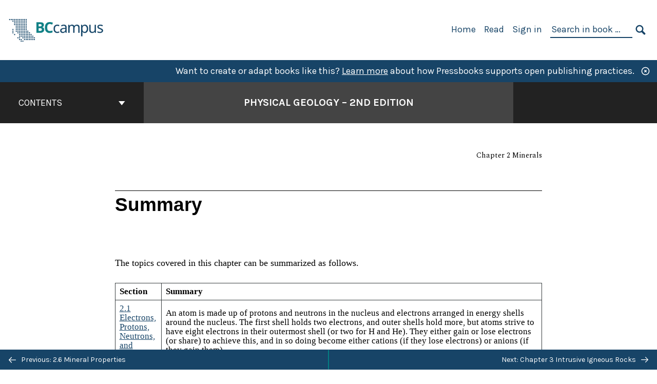

--- FILE ---
content_type: text/html; charset=UTF-8
request_url: https://opentextbc.ca/physicalgeology2ed/chapter/summary-2/
body_size: 24493
content:

<!doctype html>
<html lang="en-CA">
<head>
	<meta charset="UTF-8" />
	<meta http-equiv="x-ua-compatible" content="ie=edge">
	<meta name="viewport" content="width=device-width, initial-scale=1">
	<!-- Open Graph meta tags -->
	
	<meta property="og:title" content="Summary &#8211; Physical Geology &#8211; 2nd Edition" />
	<meta property="og:description" content="Physical Geology is a comprehensive introductory text on the physical aspects of geology, including rocks and minerals, plate tectonics, earthquakes, volcanoes, glaciation, groundwater, streams, coasts, mass wasting, climate change, planetary geology and much more. It has a strong emphasis on examples from western Canada, especially British Columbia, and also includes a chapter devoted to the geological history of western Canada. The book is a collaboration of faculty from Earth Science departments at Universities and Colleges across British Columbia and elsewhere." />
	<meta property="og:type" content="article" />
	<meta property="og:url" content="https://opentextbc.ca/physicalgeology2ed/chapter/summary-2/" />
	<meta property="og:image" content="https://opentextbc.ca/physicalgeology2ed/wp-content/uploads/sites/298/2022/12/OTB089-02-Physical-Geology-2nd-Edition-COVER-STORE.jpg" />
	<meta property="og:image:alt" content="Cover image for Physical Geology - 2nd Edition" />
	<meta property="og:site_name" content="Physical Geology - 2nd Edition" />

	<link rel="icon" href="https://opentextbc.ca/physicalgeology2ed/wp-content/uploads/2025/02/BCcampus-icon-colour-1-65x65.jpg" sizes="32x32" />
<link rel="icon" href="https://opentextbc.ca/physicalgeology2ed/wp-content/uploads/2025/02/BCcampus-icon-colour-1-225x225.jpg" sizes="192x192" />
<link rel="apple-touch-icon" href="https://opentextbc.ca/physicalgeology2ed/wp-content/uploads/2025/02/BCcampus-icon-colour-1-225x225.jpg" />
<meta name="msapplication-TileImage" content="https://opentextbc.ca/physicalgeology2ed/wp-content/uploads/2025/02/BCcampus-icon-colour-1-300x300.jpg" />
	<link rel="manifest" href="https://opentextbc.ca/physicalgeology2ed/wp-content/themes/pressbooks-book/site.webmanifest">
	<meta name="application-name" content="Pressbooks">
	<meta name="msapplication-TileColor" content="#b01109">
	<meta name="msapplication-config" content="https://opentextbc.ca/physicalgeology2ed/wp-content/themes/pressbooks-book/browserconfig.xml">
	<meta name="theme-color" content="#ffffff">
	<link rel="pingback" href="https://opentextbc.ca/physicalgeology2ed/xmlrpc.php" />	<title>Summary &#8211; Physical Geology &#8211; 2nd Edition</title>
<meta name='robots' content='max-image-preview:large' />
	<style>img:is([sizes="auto" i], [sizes^="auto," i]) { contain-intrinsic-size: 3000px 1500px }</style>
	<link rel='dns-prefetch' href='//fonts.googleapis.com' />
<link rel="alternate" type="application/rss+xml" title="Physical Geology - 2nd Edition &raquo; Feed" href="https://opentextbc.ca/physicalgeology2ed/feed/" />
<script type="text/javascript">
/* <![CDATA[ */
window._wpemojiSettings = {"baseUrl":"https:\/\/s.w.org\/images\/core\/emoji\/16.0.1\/72x72\/","ext":".png","svgUrl":"https:\/\/s.w.org\/images\/core\/emoji\/16.0.1\/svg\/","svgExt":".svg","source":{"concatemoji":"https:\/\/opentextbc.ca\/physicalgeology2ed\/wp-includes\/js\/wp-emoji-release.min.js?ver=6.8.3"}};
/*! This file is auto-generated */
!function(s,n){var o,i,e;function c(e){try{var t={supportTests:e,timestamp:(new Date).valueOf()};sessionStorage.setItem(o,JSON.stringify(t))}catch(e){}}function p(e,t,n){e.clearRect(0,0,e.canvas.width,e.canvas.height),e.fillText(t,0,0);var t=new Uint32Array(e.getImageData(0,0,e.canvas.width,e.canvas.height).data),a=(e.clearRect(0,0,e.canvas.width,e.canvas.height),e.fillText(n,0,0),new Uint32Array(e.getImageData(0,0,e.canvas.width,e.canvas.height).data));return t.every(function(e,t){return e===a[t]})}function u(e,t){e.clearRect(0,0,e.canvas.width,e.canvas.height),e.fillText(t,0,0);for(var n=e.getImageData(16,16,1,1),a=0;a<n.data.length;a++)if(0!==n.data[a])return!1;return!0}function f(e,t,n,a){switch(t){case"flag":return n(e,"\ud83c\udff3\ufe0f\u200d\u26a7\ufe0f","\ud83c\udff3\ufe0f\u200b\u26a7\ufe0f")?!1:!n(e,"\ud83c\udde8\ud83c\uddf6","\ud83c\udde8\u200b\ud83c\uddf6")&&!n(e,"\ud83c\udff4\udb40\udc67\udb40\udc62\udb40\udc65\udb40\udc6e\udb40\udc67\udb40\udc7f","\ud83c\udff4\u200b\udb40\udc67\u200b\udb40\udc62\u200b\udb40\udc65\u200b\udb40\udc6e\u200b\udb40\udc67\u200b\udb40\udc7f");case"emoji":return!a(e,"\ud83e\udedf")}return!1}function g(e,t,n,a){var r="undefined"!=typeof WorkerGlobalScope&&self instanceof WorkerGlobalScope?new OffscreenCanvas(300,150):s.createElement("canvas"),o=r.getContext("2d",{willReadFrequently:!0}),i=(o.textBaseline="top",o.font="600 32px Arial",{});return e.forEach(function(e){i[e]=t(o,e,n,a)}),i}function t(e){var t=s.createElement("script");t.src=e,t.defer=!0,s.head.appendChild(t)}"undefined"!=typeof Promise&&(o="wpEmojiSettingsSupports",i=["flag","emoji"],n.supports={everything:!0,everythingExceptFlag:!0},e=new Promise(function(e){s.addEventListener("DOMContentLoaded",e,{once:!0})}),new Promise(function(t){var n=function(){try{var e=JSON.parse(sessionStorage.getItem(o));if("object"==typeof e&&"number"==typeof e.timestamp&&(new Date).valueOf()<e.timestamp+604800&&"object"==typeof e.supportTests)return e.supportTests}catch(e){}return null}();if(!n){if("undefined"!=typeof Worker&&"undefined"!=typeof OffscreenCanvas&&"undefined"!=typeof URL&&URL.createObjectURL&&"undefined"!=typeof Blob)try{var e="postMessage("+g.toString()+"("+[JSON.stringify(i),f.toString(),p.toString(),u.toString()].join(",")+"));",a=new Blob([e],{type:"text/javascript"}),r=new Worker(URL.createObjectURL(a),{name:"wpTestEmojiSupports"});return void(r.onmessage=function(e){c(n=e.data),r.terminate(),t(n)})}catch(e){}c(n=g(i,f,p,u))}t(n)}).then(function(e){for(var t in e)n.supports[t]=e[t],n.supports.everything=n.supports.everything&&n.supports[t],"flag"!==t&&(n.supports.everythingExceptFlag=n.supports.everythingExceptFlag&&n.supports[t]);n.supports.everythingExceptFlag=n.supports.everythingExceptFlag&&!n.supports.flag,n.DOMReady=!1,n.readyCallback=function(){n.DOMReady=!0}}).then(function(){return e}).then(function(){var e;n.supports.everything||(n.readyCallback(),(e=n.source||{}).concatemoji?t(e.concatemoji):e.wpemoji&&e.twemoji&&(t(e.twemoji),t(e.wpemoji)))}))}((window,document),window._wpemojiSettings);
/* ]]> */
</script>
<link rel='stylesheet' id='glossary-definition-css' href='https://opentextbc.ca/physicalgeology2ed/wp-content/plugins/pressbooks/assets/dist/styles/glossary-definition.css?id=822ab8be7758cfe7f7c76e84ab32ce41' type='text/css' media='all' />
<style id='wp-emoji-styles-inline-css' type='text/css'>

	img.wp-smiley, img.emoji {
		display: inline !important;
		border: none !important;
		box-shadow: none !important;
		height: 1em !important;
		width: 1em !important;
		margin: 0 0.07em !important;
		vertical-align: -0.1em !important;
		background: none !important;
		padding: 0 !important;
	}
</style>
<style id='classic-theme-styles-inline-css' type='text/css'>
/*! This file is auto-generated */
.wp-block-button__link{color:#fff;background-color:#32373c;border-radius:9999px;box-shadow:none;text-decoration:none;padding:calc(.667em + 2px) calc(1.333em + 2px);font-size:1.125em}.wp-block-file__button{background:#32373c;color:#fff;text-decoration:none}
</style>
<style id='global-styles-inline-css' type='text/css'>
:root{--wp--preset--aspect-ratio--square: 1;--wp--preset--aspect-ratio--4-3: 4/3;--wp--preset--aspect-ratio--3-4: 3/4;--wp--preset--aspect-ratio--3-2: 3/2;--wp--preset--aspect-ratio--2-3: 2/3;--wp--preset--aspect-ratio--16-9: 16/9;--wp--preset--aspect-ratio--9-16: 9/16;--wp--preset--color--black: #000000;--wp--preset--color--cyan-bluish-gray: #abb8c3;--wp--preset--color--white: #ffffff;--wp--preset--color--pale-pink: #f78da7;--wp--preset--color--vivid-red: #cf2e2e;--wp--preset--color--luminous-vivid-orange: #ff6900;--wp--preset--color--luminous-vivid-amber: #fcb900;--wp--preset--color--light-green-cyan: #7bdcb5;--wp--preset--color--vivid-green-cyan: #00d084;--wp--preset--color--pale-cyan-blue: #8ed1fc;--wp--preset--color--vivid-cyan-blue: #0693e3;--wp--preset--color--vivid-purple: #9b51e0;--wp--preset--gradient--vivid-cyan-blue-to-vivid-purple: linear-gradient(135deg,rgba(6,147,227,1) 0%,rgb(155,81,224) 100%);--wp--preset--gradient--light-green-cyan-to-vivid-green-cyan: linear-gradient(135deg,rgb(122,220,180) 0%,rgb(0,208,130) 100%);--wp--preset--gradient--luminous-vivid-amber-to-luminous-vivid-orange: linear-gradient(135deg,rgba(252,185,0,1) 0%,rgba(255,105,0,1) 100%);--wp--preset--gradient--luminous-vivid-orange-to-vivid-red: linear-gradient(135deg,rgba(255,105,0,1) 0%,rgb(207,46,46) 100%);--wp--preset--gradient--very-light-gray-to-cyan-bluish-gray: linear-gradient(135deg,rgb(238,238,238) 0%,rgb(169,184,195) 100%);--wp--preset--gradient--cool-to-warm-spectrum: linear-gradient(135deg,rgb(74,234,220) 0%,rgb(151,120,209) 20%,rgb(207,42,186) 40%,rgb(238,44,130) 60%,rgb(251,105,98) 80%,rgb(254,248,76) 100%);--wp--preset--gradient--blush-light-purple: linear-gradient(135deg,rgb(255,206,236) 0%,rgb(152,150,240) 100%);--wp--preset--gradient--blush-bordeaux: linear-gradient(135deg,rgb(254,205,165) 0%,rgb(254,45,45) 50%,rgb(107,0,62) 100%);--wp--preset--gradient--luminous-dusk: linear-gradient(135deg,rgb(255,203,112) 0%,rgb(199,81,192) 50%,rgb(65,88,208) 100%);--wp--preset--gradient--pale-ocean: linear-gradient(135deg,rgb(255,245,203) 0%,rgb(182,227,212) 50%,rgb(51,167,181) 100%);--wp--preset--gradient--electric-grass: linear-gradient(135deg,rgb(202,248,128) 0%,rgb(113,206,126) 100%);--wp--preset--gradient--midnight: linear-gradient(135deg,rgb(2,3,129) 0%,rgb(40,116,252) 100%);--wp--preset--font-size--small: 13px;--wp--preset--font-size--medium: 20px;--wp--preset--font-size--large: 36px;--wp--preset--font-size--x-large: 42px;--wp--preset--spacing--20: 0.44rem;--wp--preset--spacing--30: 0.67rem;--wp--preset--spacing--40: 1rem;--wp--preset--spacing--50: 1.5rem;--wp--preset--spacing--60: 2.25rem;--wp--preset--spacing--70: 3.38rem;--wp--preset--spacing--80: 5.06rem;--wp--preset--shadow--natural: 6px 6px 9px rgba(0, 0, 0, 0.2);--wp--preset--shadow--deep: 12px 12px 50px rgba(0, 0, 0, 0.4);--wp--preset--shadow--sharp: 6px 6px 0px rgba(0, 0, 0, 0.2);--wp--preset--shadow--outlined: 6px 6px 0px -3px rgba(255, 255, 255, 1), 6px 6px rgba(0, 0, 0, 1);--wp--preset--shadow--crisp: 6px 6px 0px rgba(0, 0, 0, 1);}:where(.is-layout-flex){gap: 0.5em;}:where(.is-layout-grid){gap: 0.5em;}body .is-layout-flex{display: flex;}.is-layout-flex{flex-wrap: wrap;align-items: center;}.is-layout-flex > :is(*, div){margin: 0;}body .is-layout-grid{display: grid;}.is-layout-grid > :is(*, div){margin: 0;}:where(.wp-block-columns.is-layout-flex){gap: 2em;}:where(.wp-block-columns.is-layout-grid){gap: 2em;}:where(.wp-block-post-template.is-layout-flex){gap: 1.25em;}:where(.wp-block-post-template.is-layout-grid){gap: 1.25em;}.has-black-color{color: var(--wp--preset--color--black) !important;}.has-cyan-bluish-gray-color{color: var(--wp--preset--color--cyan-bluish-gray) !important;}.has-white-color{color: var(--wp--preset--color--white) !important;}.has-pale-pink-color{color: var(--wp--preset--color--pale-pink) !important;}.has-vivid-red-color{color: var(--wp--preset--color--vivid-red) !important;}.has-luminous-vivid-orange-color{color: var(--wp--preset--color--luminous-vivid-orange) !important;}.has-luminous-vivid-amber-color{color: var(--wp--preset--color--luminous-vivid-amber) !important;}.has-light-green-cyan-color{color: var(--wp--preset--color--light-green-cyan) !important;}.has-vivid-green-cyan-color{color: var(--wp--preset--color--vivid-green-cyan) !important;}.has-pale-cyan-blue-color{color: var(--wp--preset--color--pale-cyan-blue) !important;}.has-vivid-cyan-blue-color{color: var(--wp--preset--color--vivid-cyan-blue) !important;}.has-vivid-purple-color{color: var(--wp--preset--color--vivid-purple) !important;}.has-black-background-color{background-color: var(--wp--preset--color--black) !important;}.has-cyan-bluish-gray-background-color{background-color: var(--wp--preset--color--cyan-bluish-gray) !important;}.has-white-background-color{background-color: var(--wp--preset--color--white) !important;}.has-pale-pink-background-color{background-color: var(--wp--preset--color--pale-pink) !important;}.has-vivid-red-background-color{background-color: var(--wp--preset--color--vivid-red) !important;}.has-luminous-vivid-orange-background-color{background-color: var(--wp--preset--color--luminous-vivid-orange) !important;}.has-luminous-vivid-amber-background-color{background-color: var(--wp--preset--color--luminous-vivid-amber) !important;}.has-light-green-cyan-background-color{background-color: var(--wp--preset--color--light-green-cyan) !important;}.has-vivid-green-cyan-background-color{background-color: var(--wp--preset--color--vivid-green-cyan) !important;}.has-pale-cyan-blue-background-color{background-color: var(--wp--preset--color--pale-cyan-blue) !important;}.has-vivid-cyan-blue-background-color{background-color: var(--wp--preset--color--vivid-cyan-blue) !important;}.has-vivid-purple-background-color{background-color: var(--wp--preset--color--vivid-purple) !important;}.has-black-border-color{border-color: var(--wp--preset--color--black) !important;}.has-cyan-bluish-gray-border-color{border-color: var(--wp--preset--color--cyan-bluish-gray) !important;}.has-white-border-color{border-color: var(--wp--preset--color--white) !important;}.has-pale-pink-border-color{border-color: var(--wp--preset--color--pale-pink) !important;}.has-vivid-red-border-color{border-color: var(--wp--preset--color--vivid-red) !important;}.has-luminous-vivid-orange-border-color{border-color: var(--wp--preset--color--luminous-vivid-orange) !important;}.has-luminous-vivid-amber-border-color{border-color: var(--wp--preset--color--luminous-vivid-amber) !important;}.has-light-green-cyan-border-color{border-color: var(--wp--preset--color--light-green-cyan) !important;}.has-vivid-green-cyan-border-color{border-color: var(--wp--preset--color--vivid-green-cyan) !important;}.has-pale-cyan-blue-border-color{border-color: var(--wp--preset--color--pale-cyan-blue) !important;}.has-vivid-cyan-blue-border-color{border-color: var(--wp--preset--color--vivid-cyan-blue) !important;}.has-vivid-purple-border-color{border-color: var(--wp--preset--color--vivid-purple) !important;}.has-vivid-cyan-blue-to-vivid-purple-gradient-background{background: var(--wp--preset--gradient--vivid-cyan-blue-to-vivid-purple) !important;}.has-light-green-cyan-to-vivid-green-cyan-gradient-background{background: var(--wp--preset--gradient--light-green-cyan-to-vivid-green-cyan) !important;}.has-luminous-vivid-amber-to-luminous-vivid-orange-gradient-background{background: var(--wp--preset--gradient--luminous-vivid-amber-to-luminous-vivid-orange) !important;}.has-luminous-vivid-orange-to-vivid-red-gradient-background{background: var(--wp--preset--gradient--luminous-vivid-orange-to-vivid-red) !important;}.has-very-light-gray-to-cyan-bluish-gray-gradient-background{background: var(--wp--preset--gradient--very-light-gray-to-cyan-bluish-gray) !important;}.has-cool-to-warm-spectrum-gradient-background{background: var(--wp--preset--gradient--cool-to-warm-spectrum) !important;}.has-blush-light-purple-gradient-background{background: var(--wp--preset--gradient--blush-light-purple) !important;}.has-blush-bordeaux-gradient-background{background: var(--wp--preset--gradient--blush-bordeaux) !important;}.has-luminous-dusk-gradient-background{background: var(--wp--preset--gradient--luminous-dusk) !important;}.has-pale-ocean-gradient-background{background: var(--wp--preset--gradient--pale-ocean) !important;}.has-electric-grass-gradient-background{background: var(--wp--preset--gradient--electric-grass) !important;}.has-midnight-gradient-background{background: var(--wp--preset--gradient--midnight) !important;}.has-small-font-size{font-size: var(--wp--preset--font-size--small) !important;}.has-medium-font-size{font-size: var(--wp--preset--font-size--medium) !important;}.has-large-font-size{font-size: var(--wp--preset--font-size--large) !important;}.has-x-large-font-size{font-size: var(--wp--preset--font-size--x-large) !important;}
:where(.wp-block-post-template.is-layout-flex){gap: 1.25em;}:where(.wp-block-post-template.is-layout-grid){gap: 1.25em;}
:where(.wp-block-columns.is-layout-flex){gap: 2em;}:where(.wp-block-columns.is-layout-grid){gap: 2em;}
:root :where(.wp-block-pullquote){font-size: 1.5em;line-height: 1.6;}
</style>
<link rel='stylesheet' id='bcc-cm-global-css' href='https://opentextbc.ca/physicalgeology2ed/wp-content/plugins/bcc-custom-modifications/css/bcc_global.css?ver=2.0.0' type='text/css' media='all' />
<link rel='stylesheet' id='book/book-css' href='https://opentextbc.ca/physicalgeology2ed/wp-content/themes/pressbooks-book/dist/styles/book.css?id=c6b61a22edaa8f0d4c7eebc18ce7c1dd' type='text/css' media='all' />
<link rel='stylesheet' id='book/webfonts-css' href='https://fonts.googleapis.com/css?family=Inconsolata|Karla:400,700|Spectral:400,700' type='text/css' media='all' />
<link rel='stylesheet' id='pressbooks/theme-css' href='https://opentextbc.ca/physicalgeology2ed/wp-content/uploads/sites/298/pressbooks/css/style.css?ver=1688589333' type='text/css' media='screen, print' />
<link rel='stylesheet' id='lity-css' href='https://opentextbc.ca/physicalgeology2ed/wp-content/themes/pressbooks-book/dist/styles/lity.css?id=2b05d25ddc82cd96736bf719ad7ff711' type='text/css' media='all' />
<link rel='stylesheet' id='tablepress-default-css' href='https://opentextbc.ca/physicalgeology2ed/wp-content/plugins/tablepress/css/build/default.css?ver=3.2.5' type='text/css' media='all' />
<script async type='text/javascript' src='https://opentextbc.ca/physicalgeology2ed/wp-content/themes/pressbooks-book/dist/scripts/sharer.js?id=07c4ff5bd1e9dbbd22247a55bf1278b0&ver=6.8.3'></script>
<script type="text/javascript" src="https://opentextbc.ca/physicalgeology2ed/wp-includes/js/jquery/jquery.min.js?ver=3.7.1" id="jquery-core-js"></script>
<script type="text/javascript" src="https://opentextbc.ca/physicalgeology2ed/wp-includes/js/jquery/jquery-migrate.min.js?ver=3.4.1" id="jquery-migrate-js"></script>
<script type="text/javascript" id="pressbooks/book-js-extra">
/* <![CDATA[ */
var pressbooksBook = {"home_path":"\/physicalgeology2ed\/","comparison_loading":"Comparison loading\u2026","comparison_loaded":"Comparison loaded.","chapter_not_loaded":"The original chapter could not be loaded.","toggle_contents":"Toggle contents of","ajaxurl":"https:\/\/opentextbc.ca\/physicalgeology2ed\/wp-admin\/admin-ajax.php","text_diff_nonce":"12c406dfc3"};
/* ]]> */
</script>
<script async type='text/javascript' src='https://opentextbc.ca/physicalgeology2ed/wp-content/themes/pressbooks-book/dist/scripts/book.js?id=3e506094ec62cd1eee9751cc0390802f'></script>
<script type="text/javascript" src="https://opentextbc.ca/physicalgeology2ed/wp-content/themes/pressbooks-book/dist/scripts/lity.js?id=b91ed0405760d2e124c1ea7629271043" id="lity-js"></script>
<script type="text/javascript" src="https://opentextbc.ca/physicalgeology2ed/wp-content/themes/pressbooks-book/dist/scripts/lightbox.js?id=5bf3d7572884d146c87e18288c7abcae" id="pressbooks/lightbox-js"></script>
<link rel="https://api.w.org/" href="https://opentextbc.ca/physicalgeology2ed/wp-json/" /><link rel="alternate" title="JSON" type="application/json" href="https://opentextbc.ca/physicalgeology2ed/wp-json/pressbooks/v2/chapters/107" /><link rel="canonical" href="https://opentextbc.ca/physicalgeology2ed/chapter/summary-2/" />
<link rel='shortlink' href='https://opentextbc.ca/physicalgeology2ed/?p=107' />
<link rel="alternate" title="oEmbed (JSON)" type="application/json+oembed" href="https://opentextbc.ca/physicalgeology2ed/wp-json/oembed/1.0/embed?url=https%3A%2F%2Fopentextbc.ca%2Fphysicalgeology2ed%2Fchapter%2Fsummary-2%2F" />
<link rel="alternate" title="oEmbed (XML)" type="text/xml+oembed" href="https://opentextbc.ca/physicalgeology2ed/wp-json/oembed/1.0/embed?url=https%3A%2F%2Fopentextbc.ca%2Fphysicalgeology2ed%2Fchapter%2Fsummary-2%2F&#038;format=xml" />
<script type="text/javascript">
(function(url){
	if(/(?:Chrome\/26\.0\.1410\.63 Safari\/537\.31|WordfenceTestMonBot)/.test(navigator.userAgent)){ return; }
	var addEvent = function(evt, handler) {
		if (window.addEventListener) {
			document.addEventListener(evt, handler, false);
		} else if (window.attachEvent) {
			document.attachEvent('on' + evt, handler);
		}
	};
	var removeEvent = function(evt, handler) {
		if (window.removeEventListener) {
			document.removeEventListener(evt, handler, false);
		} else if (window.detachEvent) {
			document.detachEvent('on' + evt, handler);
		}
	};
	var evts = 'contextmenu dblclick drag dragend dragenter dragleave dragover dragstart drop keydown keypress keyup mousedown mousemove mouseout mouseover mouseup mousewheel scroll'.split(' ');
	var logHuman = function() {
		if (window.wfLogHumanRan) { return; }
		window.wfLogHumanRan = true;
		var wfscr = document.createElement('script');
		wfscr.type = 'text/javascript';
		wfscr.async = true;
		wfscr.src = url + '&r=' + Math.random();
		(document.getElementsByTagName('head')[0]||document.getElementsByTagName('body')[0]).appendChild(wfscr);
		for (var i = 0; i < evts.length; i++) {
			removeEvent(evts[i], logHuman);
		}
	};
	for (var i = 0; i < evts.length; i++) {
		addEvent(evts[i], logHuman);
	}
})('//opentextbc.ca/physicalgeology2ed/?wordfence_lh=1&hid=EF0C61606C28A4338ED4D2A36AE2D4BE');
</script><script type="application/ld+json">{"@context":"http:\/\/schema.org","@type":"Chapter","name":"Summary","isBasedOn":"https:\/\/pressbooks.bccampus.ca\/physicalgeology2ed\/chapter\/summary-2\/","showTitle":"on","inLanguage":"en-ca","isPartOf":"Physical Geology - 2nd Edition","editor":[],"author":[{"name":"Steven Earle","slug":"steven-earle","@type":"Person"}],"contributor":[{"name":"Karla Panchuk","slug":"karla-panchuk","@type":"Person"}],"translator":[],"reviewedBy":[],"illustrator":[],"publisher":{"@type":"Organization","name":"BCcampus","address":{"@type":"PostalAddress","addressLocality":"Victoria, B.C."}},"datePublished":"2019-09-23","copyrightYear":"2019","copyrightHolder":{"@type":"Organization","name":"Steven Earle"},"license":{"@type":"CreativeWork","url":"https:\/\/creativecommons.org\/licenses\/by\/4.0\/","name":"CC BY (Attribution)"}}</script><meta name="citation_book_title" content="Physical Geology - 2nd Edition">
<meta name="citation_title" content="Summary">
<meta name="citation_year" content="2019">
<meta name="citation_publication_date" content="2019-09-23">
<meta name="citation_language" content="en-ca">
<meta name="citation_publisher" content="BCcampus">
<meta name="citation_author" content="Steven Earle"><style type="text/css">:root{--header-links:#174467;--primary:#174467;--accent:#174467;--primary-dark:#047e83;--accent-dark:#174467;}</style><style type="text/css">:root{--reading-width:48em;}</style></head>
<body class="wp-singular chapter-template-default single single-chapter postid-107 wp-theme-pressbooks-book wp-child-theme-pressbooks-clarke">
<svg style="position: absolute; width: 0; height: 0;" width="0" height="0" xmlns="http://www.w3.org/2000/svg">
	<defs>
		<symbol id="icon-pressbooks" fill="currentColor" viewBox="0 0 45 44">
			<path d="M44.195 41.872c0 .745-.618 1.346-1.377 1.346H1.377C.617 43.219 0 42.617 0 41.872V1.347C0 .604.618 0 1.377 0h41.44c.76 0 1.378.604 1.378 1.347v40.525zM15.282 10.643h-5.21v21.43h3.304V24h1.906c1.435 0 2.656-.5 3.665-1.504 1.008-1.004 1.513-2.213 1.513-3.626v-3.113c0-1.47-.444-2.678-1.33-3.625-.956-.993-2.24-1.489-3.848-1.489zm1.977 5.165h-.001v3.131c0 .513-.184.952-.55 1.318a1.826 1.826 0 0 1-1.338.547h-1.994v-6.86h1.995c.571 0 1.029.171 1.372.513.344.342.516.792.516 1.35zm5.84 16.265h6.118c.828 0 1.662-.25 2.502-.752a4.642 4.642 0 0 0 1.73-1.779c.526-.945.788-2.097.788-3.455 0-.545-.04-1.043-.122-1.486-.163-.868-.414-1.575-.751-2.122-.513-.81-1.137-1.352-1.871-1.625a3.325 3.325 0 0 0 1.154-.839c.78-.866 1.173-2.018 1.173-3.455 0-.876-.105-1.635-.315-2.274-.386-1.198-1.027-2.08-1.925-2.652-1.049-.672-2.225-1.008-3.531-1.008h-4.95v21.447zm3.568-12.69v-5.475h1.382c.652 0 1.184.212 1.592.634.443.456.665 1.13.665 2.018 0 .537-.065.987-.193 1.352-.35.982-1.039 1.471-2.064 1.471h-1.382zm0 9.493v-6.397h1.382c.815 0 1.433.25 1.853.751.466.549.7 1.42.7 2.617 0 .502-.075.948-.227 1.335-.432 1.13-1.208 1.694-2.326 1.694h-1.382z" />
		</symbol>
		<symbol id="logo-pressbooks" viewBox="0 0 265 40">
			<path fill="#000" d="M51.979 1.754c2.75 0 4.942.868 6.579 2.602 1.514 1.656 2.272 3.768 2.272 6.34v5.442c0 2.472-.862 4.586-2.587 6.34-1.724 1.754-3.813 2.631-6.264 2.631H48.72v14.114h-5.651V1.754h8.91zm3.38 9.03c0-.977-.296-1.764-.882-2.364-.588-.597-1.371-.896-2.348-.896H48.72v11.99h3.409c.897 0 1.66-.32 2.287-.957a3.163 3.163 0 0 0 .942-2.303v-5.47zM74.255 1.754c3.149 0 5.462.868 6.937 2.602 1.295 1.516 1.943 3.63 1.943 6.34v5.442c0 2.652-1.006 4.893-3.02 6.727L84.3 39.222h-6.112l-3.425-14.114h-3.767v14.114h-5.651V1.754h8.91zm3.379 9.03c0-2.173-1.076-3.259-3.23-3.259h-3.408v11.99h3.409c.897 0 1.66-.32 2.287-.957a3.163 3.163 0 0 0 .942-2.302v-5.472zM89.145 39.22V1.724h16.087v5.681H94.796v10.227h7.625v5.682h-7.625V33.54h10.436v5.68zM127.808 29.892c.04 2.61-.639 4.843-2.034 6.697-.917 1.256-2.213 2.143-3.887 2.661-.897.278-1.944.418-3.14.418-2.212 0-4.047-.548-5.5-1.645-1.217-.896-2.179-2.117-2.886-3.661-.707-1.544-1.121-3.315-1.24-5.308l5.381-.388c.239 2.185.817 3.768 1.735 4.749.676.74 1.455 1.092 2.332 1.052 1.237-.039 2.223-.648 2.96-1.826.38-.578.569-1.407.569-2.485 0-1.555-.708-3.103-2.124-4.64l-5.024-4.758c-1.873-1.815-3.2-3.442-3.976-4.879-.837-1.615-1.257-3.37-1.257-5.267 0-3.411 1.146-5.995 3.438-7.75 1.415-1.057 3.17-1.586 5.263-1.586 2.014 0 3.739.447 5.173 1.346 1.116.697 2.018 1.672 2.706 2.93.687 1.256 1.101 2.701 1.24 4.335l-5.411.987c-.16-1.536-.598-2.73-1.317-3.589-.519-.616-1.266-.926-2.242-.926-1.037 0-1.823.459-2.362 1.374-.438.738-.658 1.656-.658 2.752 0 1.715.736 3.458 2.213 5.233.557.678 1.395 1.476 2.512 2.391 1.316 1.096 2.182 1.865 2.602 2.303 1.395 1.397 2.471 2.772 3.229 4.126.358.639.647 1.227.867 1.766.54 1.334.818 2.531.838 3.588zM150.383 29.892c.04 2.61-.637 4.843-2.032 6.697-.917 1.256-2.213 2.143-3.889 2.661-.897.278-1.944.418-3.138.418-2.213 0-4.049-.548-5.503-1.645-1.215-.896-2.178-2.117-2.885-3.661-.707-1.544-1.121-3.315-1.24-5.308l5.383-.388c.238 2.185.817 3.768 1.733 4.749.676.74 1.454 1.092 2.331 1.052 1.236-.039 2.223-.648 2.96-1.826.38-.578.57-1.407.57-2.485 0-1.555-.71-3.103-2.125-4.64l-5.024-4.758c-1.872-1.815-3.199-3.442-3.976-4.879-.838-1.616-1.256-3.372-1.256-5.268 0-3.412 1.146-5.995 3.44-7.75 1.414-1.058 3.168-1.587 5.262-1.587 2.013 0 3.737.448 5.173 1.346 1.116.698 2.018 1.673 2.706 2.93.688 1.257 1.102 2.702 1.242 4.336l-5.412.986c-.16-1.535-.599-2.73-1.316-3.588-.52-.616-1.266-.927-2.244-.927-1.036 0-1.823.46-2.362 1.374-.438.739-.658 1.656-.658 2.752 0 1.715.737 3.458 2.213 5.234.556.677 1.395 1.476 2.51 2.391 1.317 1.096 2.184 1.865 2.603 2.303 1.395 1.396 2.472 2.772 3.23 4.126.358.638.649 1.226.867 1.765.538 1.336.817 2.533.837 3.59zM155.077 39.22V1.724h8.463c2.231 0 4.245.588 6.04 1.764 1.535.998 2.631 2.543 3.29 4.636.359 1.117.538 2.442.538 3.977 0 2.512-.67 4.526-2.004 6.04a5.674 5.674 0 0 1-1.973 1.465c1.256.479 2.321 1.426 3.198 2.84.579.958 1.008 2.193 1.286 3.709.14.778.21 1.644.21 2.601 0 2.372-.449 4.386-1.345 6.04a8.075 8.075 0 0 1-2.96 3.11c-1.436.878-2.862 1.317-4.276 1.317h-10.467v-.001zm6.1-22.186h2.363c1.754 0 2.93-.856 3.528-2.57.219-.64.328-1.426.328-2.364 0-1.555-.379-2.73-1.137-3.53-.697-.736-1.605-1.105-2.72-1.105h-2.363v9.57zm0 16.595h2.363c1.912 0 3.239-.986 3.977-2.96.258-.676.387-1.455.387-2.332 0-2.092-.398-3.618-1.197-4.575-.717-.877-1.774-1.316-3.169-1.316h-2.363v11.183h.001zM187.88 1.276c2.491 0 4.607.877 6.353 2.631 1.743 1.754 2.616 3.868 2.616 6.34v20.452c0 2.491-.878 4.61-2.631 6.353-1.756 1.745-3.87 2.616-6.34 2.616-2.492 0-4.604-.877-6.34-2.631-1.734-1.753-2.602-3.866-2.602-6.34v-20.45c0-2.492.877-4.61 2.632-6.354 1.754-1.744 3.859-2.617 6.312-2.617zm3.078 8.85c0-.897-.313-1.66-.94-2.287a3.12 3.12 0 0 0-2.29-.941c-.896 0-1.664.314-2.302.941a3.085 3.085 0 0 0-.958 2.288v20.512c0 .898.319 1.66.958 2.287a3.17 3.17 0 0 0 2.302.943 3.12 3.12 0 0 0 2.29-.943c.627-.627.94-1.389.94-2.287V10.127zM210.663 1.276c2.49 0 4.61.877 6.353 2.631 1.746 1.754 2.617 3.868 2.617 6.34v20.452c0 2.491-.877 4.61-2.631 6.353-1.754 1.745-3.868 2.616-6.34 2.616-2.492 0-4.605-.877-6.34-2.631-1.733-1.753-2.602-3.866-2.602-6.34v-20.45c0-2.492.877-4.61 2.632-6.354 1.754-1.744 3.859-2.617 6.31-2.617zm3.08 8.85c0-.897-.316-1.66-.943-2.287s-1.39-.941-2.288-.941c-.898 0-1.665.314-2.302.941a3.09 3.09 0 0 0-.958 2.288v20.512c0 .898.32 1.66.958 2.287a3.166 3.166 0 0 0 2.302.943c.899 0 1.66-.315 2.288-.943.627-.627.943-1.389.943-2.287V10.127zM230.247 27.334V39.22h-5.652V1.723h5.652V15.09l6.907-13.366h6.025l-7.735 15.295 9.073 22.201h-6.644l-5.935-15.224zM264.784 29.892c.041 2.61-.637 4.843-2.032 6.697-.916 1.256-2.213 2.143-3.889 2.661-.896.278-1.943.418-3.138.418-2.213 0-4.048-.548-5.502-1.645-1.216-.896-2.178-2.117-2.886-3.661-.708-1.545-1.12-3.315-1.242-5.308l5.384-.388c.238 2.185.817 3.768 1.733 4.749.676.74 1.454 1.092 2.331 1.052 1.236-.039 2.223-.648 2.96-1.826.38-.578.57-1.407.57-2.485 0-1.555-.71-3.103-2.125-4.64l-5.024-4.758c-1.872-1.815-3.199-3.442-3.976-4.879-.838-1.616-1.258-3.372-1.258-5.268 0-3.412 1.147-5.995 3.44-7.75 1.415-1.058 3.169-1.587 5.263-1.587 2.012 0 3.737.448 5.173 1.346 1.115.698 2.018 1.673 2.705 2.93.688 1.257 1.102 2.702 1.242 4.336l-5.411.986c-.16-1.535-.6-2.73-1.316-3.588-.52-.616-1.266-.927-2.244-.927-1.036 0-1.823.46-2.362 1.374-.438.739-.658 1.656-.658 2.752 0 1.715.736 3.458 2.213 5.234.555.677 1.395 1.476 2.51 2.391 1.317 1.096 2.184 1.865 2.602 2.303 1.395 1.396 2.473 2.772 3.23 4.126.359.638.65 1.226.868 1.765.54 1.336.82 2.533.84 3.59z"/>
			<path fill="#B01109" d="M39.549 37.515c0 .667-.553 1.205-1.232 1.205H1.232A1.217 1.217 0 0 1 0 37.515V1.25C0 .585.553.045 1.232.045h37.083c.681 0 1.234.54 1.234 1.205v36.265z"/>
			<path fill="#EDEDED" d="M13.648 10.504c1.44 0 2.588.444 3.444 1.332.793.848 1.19 1.93 1.19 3.245v2.786c0 1.264-.452 2.346-1.354 3.244-.903.898-1.996 1.346-3.28 1.346h-1.705v7.225H8.986V10.504h4.662zm1.77 4.622c0-.5-.155-.903-.462-1.209-.307-.305-.717-.458-1.228-.458h-1.785v6.138h1.784c.468 0 .868-.163 1.197-.49.328-.327.492-.72.492-1.179v-2.802h.002zM20.644 29.682V10.489h4.429c1.169 0 2.222.3 3.16.902.803.511 1.377 1.301 1.722 2.374.188.57.282 1.25.282 2.034 0 1.286-.35 2.317-1.05 3.092a2.976 2.976 0 0 1-1.032.75c.657.245 1.215.73 1.674 1.455.302.49.526 1.123.672 1.899.073.397.11.842.11 1.33 0 1.215-.235 2.245-.705 3.092a4.154 4.154 0 0 1-1.55 1.591c-.75.45-1.497.674-2.238.674h-5.474zm3.193-11.356h1.236c.918 0 1.534-.438 1.847-1.317.115-.327.172-.73.172-1.21 0-.795-.197-1.397-.595-1.806-.365-.377-.84-.567-1.424-.567h-1.236v4.9zm0 8.494h1.236c1 0 1.695-.505 2.081-1.515.136-.347.204-.746.204-1.195 0-1.072-.21-1.85-.626-2.342-.376-.45-.93-.672-1.66-.672h-1.235v5.724z"/>
		</symbol>
		<symbol id="arrow-down" fill="currentColor" viewBox="0 0 512 512"><path d="M424 259c-6 0-11 2-16 6L278 393V1c0-12-10-22-23-22-12 0-22 10-22 22v392L103 265c-5-4-11-6-16-6-6 0-12 2-16 6-9 9-9 23 0 32l168 166c10 9 23 9 32 0l170-166c9-9 9-23 0-32-4-4-10-6-17-6"/></symbol>
		<symbol id="arrow-left" fill="currentColor" viewBox="0 0 512 512"><path d="M220 45c0 6-3 12-7 17L79 200h410c12 0 23 11 23 25 0 13-11 24-23 24H79l134 138c4 5 7 11 7 17 0 7-3 13-7 18-10 9-24 9-33 0L7 242c-9-10-9-25 0-34L180 26c9-9 23-9 33 0 4 5 7 11 7 19"/></symbol>
		<symbol id="arrow-right" fill="currentColor" viewBox="0 0 512 512"><path d="M291 32c0 6 3 12 7 17l133 135H23c-13 0-23 11-23 24s10 24 23 24h408L298 367c-4 4-7 10-7 16s3 12 7 17c10 9 24 9 33 0l173-176c9-9 9-23 0-33L331 15c-9-10-23-10-33 0-4 4-7 10-7 17"/></symbol>
		<symbol id="arrow-up" fill="currentColor" viewBox="0 0 512 512"><path d="M424 189c-6 0-11-2-16-6L278 55v392c0 12-10 22-23 22-12 0-22-10-22-22V55L103 183c-5 4-11 6-16 6-6 0-12-2-16-6-9-9-9-23 0-32L239-15c10-9 23-9 32 0l170 166c9 9 9 23 0 32-4 4-10 6-17 6"/></symbol>
		<symbol id="book" fill="currentColor" viewBox="0 0 512 512"><path d="M484 437H284c-7 0-14 7-14 15h-28c0-8-7-15-14-15H28V110h15v285c0 8 6 14 14 14h52c24 0 47-4 69-11 6-2 12-3 19-3 16 0 31 6 42 17l7 7c5 5 15 5 20 0l7-7c11-11 26-17 42-17 7 0 13 1 19 3 22 7 45 11 69 11h52c8 0 14-6 14-14V110h15zM71 82h29v227c0 8 6 15 14 15 39 0 75 16 101 44-15-3-31-2-46 3-19 6-39 9-60 9H71zm57-85c51 6 95 39 114 88v271c-28-34-69-56-114-60zm142 91l3-3c11-11 26-17 42-17 7 0 13 1 19 3 22 7 45 11 69 11h38v298h-38c-21 0-41-3-60-9-9-3-18-5-28-5-16 0-31 4-45 12zm228-6h-29V68c0-8-6-15-14-15h-52c-21 0-41-3-60-9-9-3-18-5-28-5-20 0-39 7-54 19-28-55-85-90-147-90-8 0-14 6-14 14v71H57c-8 0-14 7-14 15v14H14C6 82 0 88 0 96v356c0 7 6 14 14 14h199c0 8 7 14 15 14h56c8 0 15-6 15-14h199c8 0 14-7 14-14V96c0-8-6-14-14-14z"/></symbol>
		<symbol id="cc-by" fill="currentColor" viewBox="0 0 512 512"><path d="M256 134c-23 0-34-12-34-35s11-35 34-35 35 12 35 35-12 35-35 35m50 13c5 0 9 2 11 4 4 4 6 7 6 12v100h-29v120h-76V263h-29V163c0-5 2-8 6-12 2-2 6-4 11-4h100M256-22c68 0 126 24 174 72s72 106 72 174-24 125-72 174c-48 48-106 72-174 72s-125-24-174-72c-48-49-72-106-72-174S34 98 82 50c49-48 106-72 174-72m0 447c55 0 103-20 142-59s59-87 59-142c0-56-20-103-59-142s-87-59-142-59-103 20-142 59-59 86-59 142c0 55 20 103 59 142s87 59 142 59"/></symbol>
		<symbol id="cc-nc-eu" fill="currentColor" viewBox="0 0 512 512"><path d="M256-22c68 0 126 24 174 72s72 106 72 174-24 125-72 174c-48 48-106 72-174 72s-125-24-174-72c-48-49-72-106-72-174S34 98 82 50c49-48 106-72 174-72M67 158c-8 22-12 43-12 66 0 55 20 103 59 142s87 59 142 59c38 0 72-10 103-28 31-19 55-45 73-77l-126-55h-89c4 12 8 22 13 29 13 13 31 20 54 20 15 0 31-3 47-10l9 46c-19 10-40 15-64 15-43 0-77-15-100-47-11-15-19-33-23-53h-27v-30h22v-7c0-1 1-3 1-6s1-5 1-6h-24v-29h5l-64-29m249 58l135 59c4-16 6-33 6-51 0-56-20-103-59-142s-87-59-142-59c-35 0-67 8-97 25-29 16-54 38-72 66l81 36c3-5 7-11 14-19 25-28 56-42 94-42 24 0 45 4 63 12l-12 47c-14-7-29-10-45-10-22 0-39 7-52 23-3 3-6 8-8 14l29 12h70v29h-5"/></symbol>
		<symbol id="cc-nc-jp" fill="currentColor" viewBox="0 0 512 512"><path d="M256-22c68 0 126 24 174 72s72 106 72 174-24 125-72 174c-48 48-106 72-174 72s-125-24-174-72c-48-49-72-106-72-174S34 98 82 50c49-48 106-72 174-72M65 165c-7 18-10 38-10 59 0 55 20 103 59 142s87 59 142 59c36 0 69-9 100-27 30-18 54-42 72-72l-78-34v34h-64v56h-61v-56h-63v-37h63v-19l-6-12h-57v-38h27L65 165m221 124h57l-54-25-3 6v19m64-52l99 44c5-19 8-39 8-57 0-56-20-103-59-142s-87-59-142-59c-36 0-69 9-99 26-30 18-54 41-72 71l81 35-28-50h66l39 85 23 10 42-95h66l-63 115h39v17"/></symbol>
		<symbol id="cc-nc" fill="currentColor" viewBox="0 0 512 512"><path d="M256-22c68 0 126 24 174 72s72 106 72 174-24 125-72 174c-48 48-106 72-174 72s-125-24-174-72c-48-49-72-106-72-174S34 98 82 50c49-48 106-72 174-72M67 157c-8 22-12 44-12 67 0 55 20 103 59 142s87 59 142 59c38 0 72-10 103-29 32-19 56-44 73-76l-91-41c-3 16-11 29-24 38-13 10-27 16-44 18v37h-28v-37c-27 0-52-10-75-30l34-34c17 15 35 23 55 23 8 0 15-2 22-7 6-4 9-10 9-18 0-6-3-11-7-15l-24-11-29-13-39-16-124-57m259 63l124 55c4-15 7-32 7-51 0-56-20-103-59-142s-87-59-142-59c-35 0-67 8-96 25-30 16-54 38-72 66l93 42c4-12 12-22 24-31 11-8 24-12 40-13V74h28v38c24 2 44 9 62 23l-32 33c-15-10-29-15-43-15-8 0-15 2-19 4-7 4-10 9-10 16 0 3 1 5 2 6l31 14 22 9 40 18"/></symbol>
		<symbol id="cc-nd" fill="currentColor" viewBox="0 0 512 512"><path d="M167 208v-42h178v42H167m0 78v-42h178v42H167m89-308c68 0 126 24 174 72s72 106 72 174-24 125-72 174c-48 48-106 72-174 72s-125-24-174-72c-48-49-72-106-72-174S34 98 82 50c49-48 106-72 174-72m0 447c55 0 103-20 142-59s59-87 59-142c0-56-20-103-59-142s-87-59-142-59-103 20-142 59-59 86-59 142c0 55 20 103 59 142s87 59 142 59"/></symbol>
		<symbol id="cc-pd" fill="currentColor" viewBox="0 0 512 512"><path d="M256-22c68 0 126 24 174 72s72 106 72 174-24 125-72 174c-48 48-106 72-174 72s-125-24-174-72c-48-49-72-106-72-174S34 98 82 50c49-48 106-72 174-72M67 158c-8 22-12 43-12 66 0 55 20 103 59 142s87 59 142 59c38 0 72-10 103-28 31-19 55-45 73-77l-217-96c1 18 6 35 14 49 9 14 22 22 39 22 13 0 24-5 33-14l3-3 36 43c-1 1-3 2-5 4s-4 3-4 4c-21 15-45 22-70 22-29 0-56-10-81-30s-38-52-38-96c0-11 1-21 3-32l-78-35m158 18l226 99c4-16 6-33 6-51 0-56-20-103-59-142s-87-59-142-59c-35 0-67 8-97 25-29 16-54 38-72 66l76 34c22-35 55-52 100-52 30 0 56 9 77 28l-40 41-7-7c-8-5-17-8-27-8-18 0-31 9-41 26"/></symbol>
		<symbol id="cc-remix" fill="currentColor" viewBox="0 0 512 512"><path d="M417 228l5 2v70l-5 2-60 25-2 1-3-1-129-53-4-2-63 27-64-28v-62l60-25-1-1v-70l66-28 151 62v61l49 20m-70 81v-44h-1v-1l-113-46v44l113 47v-1l1 1m7-57l40-17-37-15-39 16 36 16m53 38v-43l-45 18v43l45-18M256-22c68 0 126 24 174 72s72 106 72 174-24 125-72 174c-48 48-106 72-174 72s-125-24-174-72c-48-49-72-106-72-174S34 98 82 50c49-48 106-72 174-72m0 447c55 0 103-20 142-59s59-87 59-142c0-56-20-103-59-142s-87-59-142-59-103 20-142 59-59 86-59 142c0 55 20 103 59 142s87 59 142 59"/></symbol>
		<symbol id="cc-sa" fill="currentColor" viewBox="0 0 512 512"><path d="M255 94c39 0 70 13 92 38 23 24 34 56 34 95 0 38-12 69-35 94-25 26-56 38-92 38-27 0-52-8-73-25-20-17-31-40-36-71h62c2 29 20 44 54 44 17 0 31-7 42-22 10-15 15-35 15-60 0-26-4-46-14-59-10-14-24-21-42-21-33 0-51 15-55 44h18l-49 48-48-48h18c5-31 18-54 37-70 20-17 44-25 72-25m1-116c68 0 126 24 174 72s72 106 72 174-24 125-72 174c-48 48-106 72-174 72s-125-24-174-72c-48-49-72-106-72-174S34 98 82 50c49-48 106-72 174-72m0 447c55 0 103-20 142-59s59-87 59-142c0-56-20-103-59-142s-87-59-142-59-103 20-142 59-59 86-59 142c0 55 20 103 59 142s87 59 142 59"/></symbol>
		<symbol id="cc-share" fill="currentColor" viewBox="0 0 512 512"><path d="M356 153c4 0 8 2 11 4 2 3 4 6 4 10v181c0 3-2 6-4 9-3 3-7 4-11 4H223c-4 0-7-1-10-4s-4-6-4-9v-53h-53c-4 0-7-2-10-4-2-3-4-7-4-11V100c0-4 1-7 3-9s5-4 10-5h135c3 0 6 1 9 4s4 6 4 10v53h53m-135 0h55v-40H169v154h40V167c0-4 1-7 4-10 1-1 4-2 8-4m122 182V180H236v155h107M256-22c68 0 126 24 174 72s72 106 72 174-24 125-72 174c-48 48-106 72-174 72s-125-24-174-72c-48-49-72-106-72-174S34 98 82 50c49-48 106-72 174-72m0 447c55 0 103-20 142-59s59-87 59-142c0-56-20-103-59-142s-87-59-142-59-103 20-142 59-59 86-59 142c0 55 20 103 59 142s87 59 142 59"/></symbol>
		<symbol id="cc-zero" fill="currentColor" viewBox="0 0 512 512"><path d="M256 82c37 0 63 13 78 41 16 28 23 61 23 101 0 39-7 72-23 100-15 27-41 41-78 41s-63-14-78-41c-16-28-23-61-23-100 0-40 7-73 23-101 15-28 41-41 78-41m-44 142c0 6 1 17 2 34l54-100c5-8 4-15-3-21-4-1-7-2-9-2-29 0-44 30-44 89m44 88c29 0 44-29 44-88 0-14-1-28-3-43l-60 104c-8 11-6 19 6 24 0 1 1 1 3 1 0 0 1 0 1 1 0 0 2 0 4 1h5m0-334c68 0 126 24 174 72s72 106 72 174-24 125-72 174c-48 48-106 72-174 72s-125-24-174-72c-48-49-72-106-72-174S34 98 82 50c49-48 106-72 174-72m0 447c55 0 103-20 142-59s59-87 59-142c0-56-20-103-59-142s-87-59-142-59-103 20-142 59-59 86-59 142c0 55 20 103 59 142s87 59 142 59"/></symbol>
		<symbol id="cc" fill="currentColor" viewBox="0 0 512 512"><path d="M253-22c68 0 126 23 174 70s73 104 75 172c0 68-23 127-70 175s-105 73-173 75c-68 0-126-23-175-70-48-48-73-105-74-173S32 100 79 52c48-48 106-73 174-74m6 440c53-1 99-21 136-59 38-38 56-84 56-138-1-54-21-100-59-137-39-37-85-55-138-55-54 1-100 21-137 59s-55 84-55 138c1 54 21 100 59 137s84 55 138 55m-63-153c13 0 23-7 29-21l29 16c-7 12-15 21-26 26-11 7-23 11-35 11-22 0-39-7-52-20-13-12-19-30-19-53s6-41 19-54 30-20 49-20c30 0 51 12 64 34l-32 16c-3-6-7-11-12-14s-10-4-14-4c-21 0-31 14-31 42 0 13 2 23 7 30 6 7 14 11 24 11m136 0c14 0 24-7 28-21l30 16c-6 11-15 20-25 26-11 7-23 11-36 11-22 0-39-7-51-20-13-12-20-30-20-53 0-22 7-40 20-54 12-13 29-20 50-20 28 0 49 12 61 34l-31 16c-3-6-7-11-12-14s-9-4-14-4c-21 0-32 14-32 42 0 12 3 22 8 30 6 7 14 11 24 11"/></symbol>
		<symbol id="graph" fill="currentColor" viewBox="0 0 512 512"><path d="M130 446c10 0 18-9 18-18V260c0-11-9-19-18-19H20c-10 0-17 9-17 19v167c0 10 8 18 17 18h110zM38 279h73v129H38zm163 167h110c10 0 18-9 18-18V11c0-11-9-19-18-19H201c-10 0-18 9-18 19v417c0 9 8 18 18 18zm18-417h73v379h-73zm273 60H382c-10 0-18 9-18 19v319c0 10 9 18 18 18h110c10 0 17-9 17-18V108c0-11-7-19-17-19zm-18 319h-73V126h73z"/></symbol>
		<symbol id="like" fill="currentColor" viewBox="0 0 512 512"><path d="M132 11c-34 0-68 12-93 38-52 51-52 135 0 186l198 197c6 7 18 7 25 0 66-65 132-131 198-197 51-51 51-134 0-186-52-51-135-51-187 0l-24 24-24-24c-26-26-59-38-93-38zm68 63l37 37c6 6 18 6 25 0l36-36c38-38 99-38 137 0 37 37 37 97 0 135-62 62-124 123-186 185L64 210c-38-38-38-98 0-136 40-36 99-38 136 0z"/></symbol>
		<symbol id="search" fill="currentColor" viewBox="0 0 512 512"><path d="M493 384L368 259c18-29 29-62 29-99 0-106-86-192-192-192S13 54 13 160s86 192 192 192c36 0 70-11 99-28l125 124c9 9 23 9 32 0l32-32c9-9 9-23 0-32zm-288-96c-71 0-128-57-128-128S134 32 205 32c70 0 128 57 128 128s-58 128-128 128z"/></symbol>
		<symbol id="share-books" fill="currentColor" viewBox="0 0 512 512"><path d="M240 188v36h36zm56-28h36l-36-36zM256-32C115-32 0 83 0 224s115 256 256 256 256-115 256-256S397-32 256-32zm40 256v104c0 9-7 16-16 16h-96c-9 0-16-7-16-16V184c0-9 7-16 16-16h56v3l4-3 52 52-3 4zm56-64v104c0 9-7 16-16 16h-24v-16h24v-88h-40c-9 0-16-7-16-16v-40h-40v32h-16v-32c0-9 7-16 16-16h56v3l4-3 52 52-3 4zm-128 64v-40h-40v144h96v-88h-40c-9 0-16-7-16-16z"/></symbol>
		<symbol id="speechbubble" fill="currentColor" viewBox="0 0 512 512"><path d="M375 169H123c-7 0-12-7-12-14 0-8 5-14 12-14h252c7 0 12 6 12 14 0 7-5 14-12 14zm-29 55c0-8-6-14-13-14H123c-7 0-12 6-12 14s5 14 12 14h210c7 0 13-6 13-14zm99 125h18c27 0 49-22 49-48V78c0-27-22-48-49-48H49C22 30 0 52 0 78v223c0 26 22 47 49 47h305l45 70zm16-291c13 0 23 10 23 23v224c0 13-10 23-23 23h-32l-31 48-31-48H51c-13 0-23-10-23-23V81c0-13 10-23 23-23z"/></symbol>
		<symbol id="twitter" fill="currentColor" viewbox="0 0 16 16"><path d="M12.6.75h2.454l-5.36 6.142L16 15.25h-4.937l-3.867-5.07-4.425 5.07H.316l5.733-6.57L0 .75h5.063l3.495 4.633L12.601.75Zm-.86 13.028h1.36L4.323 2.145H2.865z"/></symbol>
		<symbol id="twitter-icon" fill="currentColor" viewBox="0 0 1792 1792"><path d="M1408 610q-56 25-121 34 68-40 93-117-65 38-134 51-61-66-153-66-87 0-148.5 61.5t-61.5 148.5q0 29 5 48-129-7-242-65t-192-155q-29 50-29 106 0 114 91 175-47-1-100-26v2q0 75 50 133.5t123 72.5q-29 8-51 8-13 0-39-4 21 63 74.5 104t121.5 42q-116 90-261 90-26 0-50-3 148 94 322 94 112 0 210-35.5t168-95 120.5-137 75-162 24.5-168.5q0-18-1-27 63-45 105-109zm256-194v960q0 119-84.5 203.5t-203.5 84.5h-960q-119 0-203.5-84.5t-84.5-203.5v-960q0-119 84.5-203.5t203.5-84.5h960q119 0 203.5 84.5t84.5 203.5z"/></symbol>
		<symbol id="linkedin-icon" fill="currentColor" viewBox="0 0 16 16"><path d="M0 1.146C0 .513.526 0 1.175 0h13.65C15.474 0 16 .513 16 1.146v13.708c0 .633-.526 1.146-1.175 1.146H1.175C.526 16 0 15.487 0 14.854zm4.943 12.248V6.169H2.542v7.225zm-1.2-8.212c.837 0 1.358-.554 1.358-1.248-.015-.709-.52-1.248-1.342-1.248S2.4 3.226 2.4 3.934c0 .694.521 1.248 1.327 1.248zm4.908 8.212V9.359c0-.216.016-.432.08-.586.173-.431.568-.878 1.232-.878.869 0 1.216.662 1.216 1.634v3.865h2.401V9.25c0-2.22-1.184-3.252-2.764-3.252-1.274 0-1.845.7-2.165 1.193v.025h-.016l.016-.025V6.169h-2.4c.03.678 0 7.225 0 7.225z"/></symbol>
		<symbol id="youtube-icon" fill="currentColor" viewBox="0 0 16 16"><path d="M8.051 1.999h.089c.822.003 4.987.033 6.11.335a2.01 2.01 0 0 1 1.415 1.42c.101.38.172.883.22 1.402l.01.104.022.26.008.104c.065.914.073 1.77.074 1.957v.075c-.001.194-.01 1.108-.082 2.06l-.008.105-.009.104c-.05.572-.124 1.14-.235 1.558a2.01 2.01 0 0 1-1.415 1.42c-1.16.312-5.569.334-6.18.335h-.142c-.309 0-1.587-.006-2.927-.052l-.17-.006-.087-.004-.171-.007-.171-.007c-1.11-.049-2.167-.128-2.654-.26a2.01 2.01 0 0 1-1.415-1.419c-.111-.417-.185-.986-.235-1.558L.09 9.82l-.008-.104A31 31 0 0 1 0 7.68v-.123c.002-.215.01-.958.064-1.778l.007-.103.003-.052.008-.104.022-.26.01-.104c.048-.519.119-1.023.22-1.402a2.01 2.01 0 0 1 1.415-1.42c.487-.13 1.544-.21 2.654-.26l.17-.007.172-.006.086-.003.171-.007A100 100 0 0 1 7.858 2zM6.4 5.209v4.818l4.157-2.408z"/>" </symbol>
		<symbol id="github-icon" fill="currentColor" viewBox="0 0 16 16"><path d="M8 0C3.58 0 0 3.58 0 8c0 3.54 2.29 6.53 5.47 7.59.4.07.55-.17.55-.38 0-.19-.01-.82-.01-1.49-2.01.37-2.53-.49-2.69-.94-.09-.23-.48-.94-.82-1.13-.28-.15-.68-.52-.01-.53.63-.01 1.08.58 1.23.82.72 1.21 1.87.87 2.33.66.07-.52.28-.87.51-1.07-1.78-.2-3.64-.89-3.64-3.95 0-.87.31-1.59.82-2.15-.08-.2-.36-1.02.08-2.12 0 0 .67-.21 2.2.82.64-.18 1.32-.27 2-.27s1.36.09 2 .27c1.53-1.04 2.2-.82 2.2-.82.44 1.1.16 1.92.08 2.12.51.56.82 1.27.82 2.15 0 3.07-1.87 3.75-3.65 3.95.29.25.54.73.54 1.48 0 1.07-.01 1.93-.01 2.2 0 .21.15.46.55.38A8.01 8.01 0 0 0 16 8c0-4.42-3.58-8-8-8"/></symbol>
		<symbol id="email" fill="currentColor" viewBox="0 0 16 16"><path d="M0 4a2 2 0 0 1 2-2h12a2 2 0 0 1 2 2v8a2 2 0 0 1-2 2H2a2 2 0 0 1-2-2zm2-1a1 1 0 0 0-1 1v.217l7 4.2 7-4.2V4a1 1 0 0 0-1-1zm13 2.383-4.708 2.825L15 11.105zm-.034 6.876-5.64-3.471L8 9.583l-1.326-.795-5.64 3.47A1 1 0 0 0 2 13h12a1 1 0 0 0 .966-.741M1 11.105l4.708-2.897L1 5.383z"/></symbol>
	</defs>
</svg>
<div id="page" class="site">
		<a class="skip-link screen-reader-text" href="#content">Skip to content</a>
		
	<header class="header" role="banner">
		<div class="header__container">
			<div class="header__inside">
				<div class="header__brand">
										<a aria-label="BCcampus Open Publishing" href="https://opentextbc.ca/">
						<img class="header__logo--img" src="https://opentextbc.ca/physicalgeology2ed/wp-content/uploads/2023/09/cropped-BCcampus-logo-colour.png" srcset="https://opentextbc.ca/physicalgeology2ed/wp-content/uploads/2023/09/cropped-BCcampus-logo-colour-1024x384.png 1024w, https://opentextbc.ca/physicalgeology2ed/wp-content/uploads/2023/09/cropped-BCcampus-logo-colour-300x113.png 300w, https://opentextbc.ca/physicalgeology2ed/wp-content/uploads/2023/09/cropped-BCcampus-logo-colour-768x288.png 768w, https://opentextbc.ca/physicalgeology2ed/wp-content/uploads/2023/09/cropped-BCcampus-logo-colour-65x24.png 65w, https://opentextbc.ca/physicalgeology2ed/wp-content/uploads/2023/09/cropped-BCcampus-logo-colour-225x84.png 225w, https://opentextbc.ca/physicalgeology2ed/wp-content/uploads/2023/09/cropped-BCcampus-logo-colour-350x131.png 350w, https://opentextbc.ca/physicalgeology2ed/wp-content/uploads/2023/09/cropped-BCcampus-logo-colour.png 1100w" alt="Logo for BCcampus Open Publishing" />					</a>
				</div>
				<div class="header__nav">
					<button class="header__nav-icon js-header-nav-toggle" aria-expanded="false" aria-controls="navigation">Menu<span class="header__nav-icon__icon"></span></button>
					<nav aria-labelledby="primary-nav" class="js-header-nav" id="navigation">
						<p id="primary-nav" class="screen-reader-text">Primary Navigation</p>
						<ul id="nav-primary-menu" class="nav--primary">
							<li class="nav--primary-item nav--primary-item-home"><a href="https://opentextbc.ca/physicalgeology2ed">Home</a></li><li class="nav--primary-item nav--primary-item-read"><a href="https://opentextbc.ca/physicalgeology2ed/front-matter/about-bccampus/">Read</a></li><li class="nav--primary-item nav--primary-item-sign-in"><a href="https://opentextbc.ca/physicalgeology2ed/wp-login.php?redirect_to=https%3A%2F%2Fopentextbc.ca%2Fphysicalgeology2ed%2Fchapter%2Fsummary-2%2F">Sign in</a></li><li class="header__search js-search nav--primary-item nav--primary-item-search"><div class="header__search__form"><form role="search" method="get" class="search-form" action="https://opentextbc.ca/physicalgeology2ed/">
	<label>
		<span class="screen-reader-text">Search in book:</span>
		<input type="search" class="search-field" placeholder="Search in book &hellip;" value="" name="s" />
	</label>
	<button type="submit" class="search-submit">
		<svg class="icon--svg"><use href="#search" /></svg>
		<span class="screen-reader-text" >Search</span>
	</button>
</form>
</div></li>						</ul>
					</nav>
				</div>
			</div>
		</div>

					<div class="cta hidden">
				<p>Want to create or adapt books like this? <a href="https://pressbooks.com/adapt-open-textbooks?utm_source=book&#038;utm_medium=banner&#038;utm_campaign=bbc" target="_blank">Learn more</a> about how Pressbooks supports open publishing practices.					<a id="close-cta" href="javascript:void()" aria-label="Close banner">
						<svg xmlns="http://www.w3.org/2000/svg" class="close-cta__icon" fill="none" viewBox="0 0 24 24" stroke="currentColor" stroke-width="2" role="presentation">
							<path stroke-linecap="round" stroke-linejoin="round" d="M10 14l2-2m0 0l2-2m-2 2l-2-2m2 2l2 2m7-2a9 9 0 11-18 0 9 9 0 0118 0z" />
						</svg>
					</a>
				</p>
			</div>
							<div class="reading-header">
				<nav aria-labelledby="book-toc" class="reading-header__inside">
					<p id="book-toc" class="screen-reader-text">Book Contents Navigation</p>
											<div class="reading-header__toc dropdown">
							<div class="reading-header__toc__title">Contents</div>
							<div class="block-reading-toc" hidden>
								<ol class="toc">
	<li id="toc-front-matter-2090" class="toc__front-matter miscellaneous toc__front-matter--empty"><div class="toc__title__container"><p class="toc__title"><a href="https://opentextbc.ca/physicalgeology2ed/front-matter/about-bccampus/">About BCcampus Open Education</a></p></div></li><li id="toc-front-matter-29" class="toc__front-matter miscellaneous toc__front-matter--empty"><div class="toc__title__container"><p class="toc__title"><a href="https://opentextbc.ca/physicalgeology2ed/front-matter/exceptions-to-the-cc-by-licence/">Exceptions to the CC BY Licence</a></p></div></li><li id="toc-front-matter-25" class="toc__front-matter acknowledgements toc__front-matter--empty"><div class="toc__title__container"><p class="toc__title"><a href="https://opentextbc.ca/physicalgeology2ed/front-matter/acknowledgments/">Acknowledgments</a></p></div></li><li id="toc-front-matter-23" class="toc__front-matter preface toc__front-matter--empty"><div class="toc__title__container"><p class="toc__title"><a href="https://opentextbc.ca/physicalgeology2ed/front-matter/preface/">Preface</a></p></div></li><li id="toc-front-matter-1360" class="toc__front-matter miscellaneous toc__front-matter--empty"><div class="toc__title__container"><p class="toc__title"><a href="https://opentextbc.ca/physicalgeology2ed/front-matter/download-a-pdf/">Download a PDF</a></p></div></li>	<li id="toc-part-31" class="toc__part toc__part--full"><div class="toc__title__container"><a href='https://opentextbc.ca/physicalgeology2ed/part/chapter-1-introduction-to-geology/'>Chapter 1 Introduction to Geology</a></div><ol class="toc__chapters"><li id="toc-chapter-35" class="toc__chapter standard toc__chapter--empty"><div class="toc__title__container"><p class="toc__title"><a href="https://opentextbc.ca/physicalgeology2ed/chapter/1-1-what-is-geology/">1.1 What is Geology?</a></p></div></li><li id="toc-chapter-38" class="toc__chapter standard toc__chapter--empty"><div class="toc__title__container"><p class="toc__title"><a href="https://opentextbc.ca/physicalgeology2ed/chapter/1-2-why-study-earth/">1.2 Why Study Earth?</a></p></div></li><li id="toc-chapter-41" class="toc__chapter standard toc__chapter--empty"><div class="toc__title__container"><p class="toc__title"><a href="https://opentextbc.ca/physicalgeology2ed/chapter/1-3-what-do-geologists-do/">1.3 What Do Geologists Do?</a></p></div></li><li id="toc-chapter-46" class="toc__chapter standard toc__chapter--empty"><div class="toc__title__container"><p class="toc__title"><a href="https://opentextbc.ca/physicalgeology2ed/chapter/1-4-minerals-and-rocks/">1.4 Minerals and Rocks</a></p></div></li><li id="toc-chapter-51" class="toc__chapter standard toc__chapter--empty"><div class="toc__title__container"><p class="toc__title"><a href="https://opentextbc.ca/physicalgeology2ed/chapter/1-5-fundamentals-of-plate-tectonics/">1.5 Fundamentals of Plate Tectonics</a></p></div></li><li id="toc-chapter-54" class="toc__chapter standard toc__chapter--empty"><div class="toc__title__container"><p class="toc__title"><a href="https://opentextbc.ca/physicalgeology2ed/chapter/1-6-geological-time/">1.6 Geological Time</a></p></div></li><li id="toc-chapter-56" class="toc__chapter standard toc__chapter--empty"><div class="toc__title__container"><p class="toc__title"><a href="https://opentextbc.ca/physicalgeology2ed/chapter/summary-1/">Summary</a></p></div></li></ol></li><li id="toc-part-59" class="toc__part toc__part--full toc__parent"><div class="toc__title__container"><a href='https://opentextbc.ca/physicalgeology2ed/part/chapter-2/'>Chapter 2 Minerals</a></div><ol class="toc__chapters"><li id="toc-chapter-62" class="toc__chapter standard toc__chapter--empty"><div class="toc__title__container"><p class="toc__title"><a href="https://opentextbc.ca/physicalgeology2ed/chapter/2-1-electrons-protons-neutrons-and-atoms/">2.1 Electrons, Protons, Neutrons, and Atoms</a></p></div></li><li id="toc-chapter-73" class="toc__chapter standard toc__chapter--empty"><div class="toc__title__container"><p class="toc__title"><a href="https://opentextbc.ca/physicalgeology2ed/chapter/2-2-bonding-and-lattices/">2.2 Bonding and Lattices</a></p></div></li><li id="toc-chapter-75" class="toc__chapter standard toc__chapter--empty"><div class="toc__title__container"><p class="toc__title"><a href="https://opentextbc.ca/physicalgeology2ed/chapter/2-3-mineral-groups/">2.3 Mineral Groups</a></p></div></li><li id="toc-chapter-92" class="toc__chapter standard toc__chapter--empty"><div class="toc__title__container"><p class="toc__title"><a href="https://opentextbc.ca/physicalgeology2ed/chapter/2-4-silicate-minerals/">2.4 Silicate Minerals</a></p></div></li><li id="toc-chapter-96" class="toc__chapter standard toc__chapter--empty"><div class="toc__title__container"><p class="toc__title"><a href="https://opentextbc.ca/physicalgeology2ed/chapter/2-5-formation-of-minerals/">2.5 Formation of Minerals</a></p></div></li><li id="toc-chapter-105" class="toc__chapter standard toc__chapter--empty"><div class="toc__title__container"><p class="toc__title"><a href="https://opentextbc.ca/physicalgeology2ed/chapter/2-6-mineral-properties/">2.6 Mineral Properties</a></p></div></li><li id="toc-chapter-107" class="toc__chapter standard toc__chapter--empty toc__selected"><div class="toc__title__container"><p class="toc__title"><a href="https://opentextbc.ca/physicalgeology2ed/chapter/summary-2/">Summary</a></p></div></li></ol></li><li id="toc-part-110" class="toc__part toc__part--full"><div class="toc__title__container"><a href='https://opentextbc.ca/physicalgeology2ed/part/chapter-3-intrusive-igneous-rocks/'>Chapter 3 Intrusive Igneous Rocks</a></div><ol class="toc__chapters"><li id="toc-chapter-116" class="toc__chapter standard toc__chapter--empty"><div class="toc__title__container"><p class="toc__title"><a href="https://opentextbc.ca/physicalgeology2ed/chapter/3-1-the-rock-cycle/">3.1 The Rock Cycle</a></p></div></li><li id="toc-chapter-123" class="toc__chapter standard toc__chapter--empty"><div class="toc__title__container"><p class="toc__title"><a href="https://opentextbc.ca/physicalgeology2ed/chapter/3-2-magma-and-magma-formation/">3.2 Magma and Magma Formation</a></p></div></li><li id="toc-chapter-133" class="toc__chapter standard toc__chapter--empty"><div class="toc__title__container"><p class="toc__title"><a href="https://opentextbc.ca/physicalgeology2ed/chapter/3-3-crystallization-of-magma/">3.3 Crystallization of Magma</a></p></div></li><li id="toc-chapter-143" class="toc__chapter standard toc__chapter--empty"><div class="toc__title__container"><p class="toc__title"><a href="https://opentextbc.ca/physicalgeology2ed/chapter/3-4-classification-of-igneous-rock/">3.4 Classification of Igneous Rock</a></p></div></li><li id="toc-chapter-150" class="toc__chapter standard toc__chapter--empty"><div class="toc__title__container"><p class="toc__title"><a href="https://opentextbc.ca/physicalgeology2ed/chapter/3-5-intrusive-igneous-bodies/">3.5 Intrusive Igneous Bodies</a></p></div></li><li id="toc-chapter-152" class="toc__chapter standard toc__chapter--empty"><div class="toc__title__container"><p class="toc__title"><a href="https://opentextbc.ca/physicalgeology2ed/chapter/summary-3/">Summary</a></p></div></li></ol></li><li id="toc-part-156" class="toc__part toc__part--full"><div class="toc__title__container"><a href='https://opentextbc.ca/physicalgeology2ed/part/chapter-4-volcanism/'>Chapter 4 Volcanism</a></div><ol class="toc__chapters"><li id="toc-chapter-162" class="toc__chapter standard toc__chapter--empty"><div class="toc__title__container"><p class="toc__title"><a href="https://opentextbc.ca/physicalgeology2ed/chapter/4-1-plate-tectonics-and-volcanism/">4.1 Plate Tectonics and Volcanism</a></p></div></li><li id="toc-chapter-167" class="toc__chapter standard toc__chapter--empty"><div class="toc__title__container"><p class="toc__title"><a href="https://opentextbc.ca/physicalgeology2ed/chapter/4-2-magma-composition-and-eruption-style/">4.2 Magma Composition and Eruption Style</a></p></div></li><li id="toc-chapter-185" class="toc__chapter standard toc__chapter--empty"><div class="toc__title__container"><p class="toc__title"><a href="https://opentextbc.ca/physicalgeology2ed/chapter/4-3-types-of-volcanoes/">4.3 Types of Volcanoes</a></p></div></li><li id="toc-chapter-191" class="toc__chapter standard toc__chapter--empty"><div class="toc__title__container"><p class="toc__title"><a href="https://opentextbc.ca/physicalgeology2ed/chapter/4-4-volcanic-hazards/">4.4 Volcanic Hazards</a></p></div></li><li id="toc-chapter-195" class="toc__chapter standard toc__chapter--empty"><div class="toc__title__container"><p class="toc__title"><a href="https://opentextbc.ca/physicalgeology2ed/chapter/4-5-monitoring-volcanoes-and-predicting-eruptions/">4.5 Monitoring Volcanoes and Predicting Eruptions</a></p></div></li><li id="toc-chapter-202" class="toc__chapter standard toc__chapter--empty"><div class="toc__title__container"><p class="toc__title"><a href="https://opentextbc.ca/physicalgeology2ed/chapter/4-6-volcanoes-in-british-columbia/">4.6 Volcanoes in British Columbia</a></p></div></li><li id="toc-chapter-204" class="toc__chapter standard toc__chapter--empty"><div class="toc__title__container"><p class="toc__title"><a href="https://opentextbc.ca/physicalgeology2ed/chapter/summary-4/">Summary</a></p></div></li></ol></li><li id="toc-part-207" class="toc__part toc__part--full"><div class="toc__title__container"><a href='https://opentextbc.ca/physicalgeology2ed/part/chapter-5-weathering-and-soil/'>Chapter 5 Weathering and Soil</a></div><ol class="toc__chapters"><li id="toc-chapter-216" class="toc__chapter standard toc__chapter--empty"><div class="toc__title__container"><p class="toc__title"><a href="https://opentextbc.ca/physicalgeology2ed/chapter/5-1-mechanical-weathering/">5.1 Mechanical Weathering</a></p></div></li><li id="toc-chapter-222" class="toc__chapter standard toc__chapter--empty"><div class="toc__title__container"><p class="toc__title"><a href="https://opentextbc.ca/physicalgeology2ed/chapter/5-2-chemical-weathering/">5.2 Chemical Weathering</a></p></div></li><li id="toc-chapter-228" class="toc__chapter standard toc__chapter--empty"><div class="toc__title__container"><p class="toc__title"><a href="https://opentextbc.ca/physicalgeology2ed/chapter/5-3-the-products-of-weathering-and-erosion/">5.3 The Products of Weathering and Erosion</a></p></div></li><li id="toc-chapter-235" class="toc__chapter standard toc__chapter--empty"><div class="toc__title__container"><p class="toc__title"><a href="https://opentextbc.ca/physicalgeology2ed/chapter/5-4-weathering-and-the-formation-of-soil/">5.4 Weathering and the Formation of Soil</a></p></div></li><li id="toc-chapter-238" class="toc__chapter standard toc__chapter--empty"><div class="toc__title__container"><p class="toc__title"><a href="https://opentextbc.ca/physicalgeology2ed/chapter/5-5-the-soils-of-canada/">5.5 The Soils of Canada</a></p></div></li><li id="toc-chapter-241" class="toc__chapter standard toc__chapter--empty"><div class="toc__title__container"><p class="toc__title"><a href="https://opentextbc.ca/physicalgeology2ed/chapter/5-6-weathering-and-climate-change/">5.6 Weathering and Climate Change</a></p></div></li><li id="toc-chapter-243" class="toc__chapter standard toc__chapter--empty"><div class="toc__title__container"><p class="toc__title"><a href="https://opentextbc.ca/physicalgeology2ed/chapter/summary-5/">Summary</a></p></div></li></ol></li><li id="toc-part-246" class="toc__part toc__part--full"><div class="toc__title__container"><a href='https://opentextbc.ca/physicalgeology2ed/part/chapter-6-sediments-and-sedimentary-rocks/'>Chapter 6 Sediments and Sedimentary Rocks</a></div><ol class="toc__chapters"><li id="toc-chapter-259" class="toc__chapter standard toc__chapter--empty"><div class="toc__title__container"><p class="toc__title"><a href="https://opentextbc.ca/physicalgeology2ed/chapter/6-1-clastic-sedimentary-rocks/">6.1 Clastic Sedimentary Rocks</a></p></div></li><li id="toc-chapter-270" class="toc__chapter standard toc__chapter--empty"><div class="toc__title__container"><p class="toc__title"><a href="https://opentextbc.ca/physicalgeology2ed/chapter/6-2-chemical-sedimentary-rocks/">6.2 Chemical Sedimentary Rocks</a></p></div></li><li id="toc-chapter-274" class="toc__chapter standard toc__chapter--empty"><div class="toc__title__container"><p class="toc__title"><a href="https://opentextbc.ca/physicalgeology2ed/chapter/6-3-depositional-environments-and-sedimentary-basins/">6.3 Depositional Environments and Sedimentary Basins</a></p></div></li><li id="toc-chapter-283" class="toc__chapter standard toc__chapter--empty"><div class="toc__title__container"><p class="toc__title"><a href="https://opentextbc.ca/physicalgeology2ed/chapter/6-4-sedimentary-structures-and-fossils/">6.4 Sedimentary Structures and Fossils</a></p></div></li><li id="toc-chapter-289" class="toc__chapter standard toc__chapter--empty"><div class="toc__title__container"><p class="toc__title"><a href="https://opentextbc.ca/physicalgeology2ed/chapter/6-5-groups-formations-and-members/">6.5 Groups, Formations, and Members</a></p></div></li><li id="toc-chapter-291" class="toc__chapter standard toc__chapter--empty"><div class="toc__title__container"><p class="toc__title"><a href="https://opentextbc.ca/physicalgeology2ed/chapter/summary-6/">Summary</a></p></div></li></ol></li><li id="toc-part-294" class="toc__part toc__part--full"><div class="toc__title__container"><a href='https://opentextbc.ca/physicalgeology2ed/part/chapter-7-metamorphism-and-metamorphic-rocks/'>Chapter 7 Metamorphism and Metamorphic Rocks</a></div><ol class="toc__chapters"><li id="toc-chapter-299" class="toc__chapter standard toc__chapter--empty"><div class="toc__title__container"><p class="toc__title"><a href="https://opentextbc.ca/physicalgeology2ed/chapter/7-1-controls-over-metamorphic-processes/">7.1 Controls Over Metamorphic Processes</a></p></div></li><li id="toc-chapter-310" class="toc__chapter standard toc__chapter--empty"><div class="toc__title__container"><p class="toc__title"><a href="https://opentextbc.ca/physicalgeology2ed/chapter/7-2-classification-of-metamorphic-rocks/">7.2 Classification of Metamorphic Rocks</a></p></div></li><li id="toc-chapter-319" class="toc__chapter standard toc__chapter--empty"><div class="toc__title__container"><p class="toc__title"><a href="https://opentextbc.ca/physicalgeology2ed/chapter/7-3-plate-tectonics-and-metamorphism/">7.3 Plate Tectonics and Metamorphism</a></p></div></li><li id="toc-chapter-326" class="toc__chapter standard toc__chapter--empty"><div class="toc__title__container"><p class="toc__title"><a href="https://opentextbc.ca/physicalgeology2ed/chapter/7-4-regional-metamorphism/">7.4 Regional Metamorphism</a></p></div></li><li id="toc-chapter-333" class="toc__chapter standard toc__chapter--empty"><div class="toc__title__container"><p class="toc__title"><a href="https://opentextbc.ca/physicalgeology2ed/chapter/7-5-contact-metamorphism-and-hydrothermal-processes/">7.5 Contact Metamorphism and Hydrothermal Processes</a></p></div></li><li id="toc-chapter-335" class="toc__chapter standard toc__chapter--empty"><div class="toc__title__container"><p class="toc__title"><a href="https://opentextbc.ca/physicalgeology2ed/chapter/summary-7/">Summary</a></p></div></li><li id="toc-chapter-338" class="toc__chapter standard toc__chapter--empty"><div class="toc__title__container"><p class="toc__title"><a href="https://opentextbc.ca/physicalgeology2ed/chapter/7-6-review-of-minerals-and-rocks/">Review of Minerals and Rocks</a></p><p class='toc__author'>Steven Earle</p></div></li></ol></li><li id="toc-part-341" class="toc__part toc__part--full"><div class="toc__title__container"><a href='https://opentextbc.ca/physicalgeology2ed/part/chapter-8-measuring-geological-time/'>Chapter 8 Measuring Geological Time</a></div><ol class="toc__chapters"><li id="toc-chapter-347" class="toc__chapter standard toc__chapter--empty"><div class="toc__title__container"><p class="toc__title"><a href="https://opentextbc.ca/physicalgeology2ed/chapter/8-1-the-geological-time-scale/">8.1 The Geological Time Scale</a></p></div></li><li id="toc-chapter-355" class="toc__chapter standard toc__chapter--empty"><div class="toc__title__container"><p class="toc__title"><a href="https://opentextbc.ca/physicalgeology2ed/chapter/8-2-relative-dating-methods/">8.2 Relative Dating Methods</a></p></div></li><li id="toc-chapter-362" class="toc__chapter standard toc__chapter--empty"><div class="toc__title__container"><p class="toc__title"><a href="https://opentextbc.ca/physicalgeology2ed/chapter/8-3-dating-rocks-using-fossils/">8.3 Dating Rocks Using Fossils</a></p></div></li><li id="toc-chapter-370" class="toc__chapter standard toc__chapter--empty"><div class="toc__title__container"><p class="toc__title"><a href="https://opentextbc.ca/physicalgeology2ed/chapter/8-4-isotopic-dating-methods/">8.4 Isotopic Dating Methods</a></p></div></li><li id="toc-chapter-377" class="toc__chapter standard toc__chapter--empty"><div class="toc__title__container"><p class="toc__title"><a href="https://opentextbc.ca/physicalgeology2ed/chapter/8-5-other-dating-methods/">8.5 Other Dating Methods</a></p></div></li><li id="toc-chapter-379" class="toc__chapter standard toc__chapter--empty"><div class="toc__title__container"><p class="toc__title"><a href="https://opentextbc.ca/physicalgeology2ed/chapter/8-6-understanding-geological-time/">8.6 Understanding Geological Time</a></p></div></li><li id="toc-chapter-382" class="toc__chapter standard toc__chapter--empty"><div class="toc__title__container"><p class="toc__title"><a href="https://opentextbc.ca/physicalgeology2ed/chapter/summary-8/">Summary</a></p></div></li></ol></li><li id="toc-part-386" class="toc__part toc__part--full"><div class="toc__title__container"><a href='https://opentextbc.ca/physicalgeology2ed/part/chapter-9-earths-interior/'>Chapter 9 Earth’s Interior</a></div><ol class="toc__chapters"><li id="toc-chapter-396" class="toc__chapter standard toc__chapter--empty"><div class="toc__title__container"><p class="toc__title"><a href="https://opentextbc.ca/physicalgeology2ed/chapter/9-1-understanding-earth-through-seismology/">9.1 Understanding Earth Through Seismology</a></p></div></li><li id="toc-chapter-401" class="toc__chapter standard toc__chapter--empty"><div class="toc__title__container"><p class="toc__title"><a href="https://opentextbc.ca/physicalgeology2ed/chapter/9-2-the-temperature-of-earths-interior/">9.2 The Temperature of Earth’s Interior</a></p></div></li><li id="toc-chapter-406" class="toc__chapter standard toc__chapter--empty"><div class="toc__title__container"><p class="toc__title"><a href="https://opentextbc.ca/physicalgeology2ed/chapter/9-3-earths-magnetic-field/">9.3 Earth’s Magnetic Field</a></p></div></li><li id="toc-chapter-415" class="toc__chapter standard toc__chapter--empty"><div class="toc__title__container"><p class="toc__title"><a href="https://opentextbc.ca/physicalgeology2ed/chapter/9-4-isostasy/">9.4 Isostasy</a></p></div></li><li id="toc-chapter-418" class="toc__chapter standard toc__chapter--empty"><div class="toc__title__container"><p class="toc__title"><a href="https://opentextbc.ca/physicalgeology2ed/chapter/summary-9/">Summary</a></p></div></li></ol></li><li id="toc-part-421" class="toc__part toc__part--full"><div class="toc__title__container"><a href='https://opentextbc.ca/physicalgeology2ed/part/chapter-10-plate-tectonics/'>Chapter 10 Plate Tectonics</a></div><ol class="toc__chapters"><li id="toc-chapter-427" class="toc__chapter standard toc__chapter--empty"><div class="toc__title__container"><p class="toc__title"><a href="https://opentextbc.ca/physicalgeology2ed/chapter/10-1-alfred-wegener-the-father-of-plate-tectonics/">10.1 Alfred Wegener: The Father of Plate Tectonics</a></p></div></li><li id="toc-chapter-431" class="toc__chapter standard toc__chapter--empty"><div class="toc__title__container"><p class="toc__title"><a href="https://opentextbc.ca/physicalgeology2ed/chapter/10-2-global-geological-models-of-the-early-20th-century/">10.2 Global Geological Models of the Early 20th Century</a></p></div></li><li id="toc-chapter-447" class="toc__chapter standard toc__chapter--empty"><div class="toc__title__container"><p class="toc__title"><a href="https://opentextbc.ca/physicalgeology2ed/chapter/10-3-geological-renaissance-of-the-mid-20th-century/">10.3 Geological Renaissance of the Mid-20th Century</a></p></div></li><li id="toc-chapter-462" class="toc__chapter standard toc__chapter--empty"><div class="toc__title__container"><p class="toc__title"><a href="https://opentextbc.ca/physicalgeology2ed/chapter/10-4-plate-plate-motions-and-plate-boundary-processes/">10.4 Plate, Plate Motions, and Plate Boundary Processes</a></p></div></li><li id="toc-chapter-466" class="toc__chapter standard toc__chapter--empty"><div class="toc__title__container"><p class="toc__title"><a href="https://opentextbc.ca/physicalgeology2ed/chapter/10-5-mechanisms-for-plate-motion/">10.5 Mechanisms for Plate Motion</a></p></div></li><li id="toc-chapter-470" class="toc__chapter standard toc__chapter--empty"><div class="toc__title__container"><p class="toc__title"><a href="https://opentextbc.ca/physicalgeology2ed/chapter/summary-10/">Summary</a></p></div></li></ol></li><li id="toc-part-473" class="toc__part toc__part--full"><div class="toc__title__container"><a href='https://opentextbc.ca/physicalgeology2ed/part/chapter-11-earthquakes/'>Chapter 11 Earthquakes</a></div><ol class="toc__chapters"><li id="toc-chapter-481" class="toc__chapter standard toc__chapter--empty"><div class="toc__title__container"><p class="toc__title"><a href="https://opentextbc.ca/physicalgeology2ed/chapter/11-1-what-is-an-earthquake/">11.1 What is an Earthquake?</a></p></div></li><li id="toc-chapter-490" class="toc__chapter standard toc__chapter--empty"><div class="toc__title__container"><p class="toc__title"><a href="https://opentextbc.ca/physicalgeology2ed/chapter/11-2-earthquakes-and-plate-tectonics/">11.2 Earthquakes and Plate Tectonics</a></p></div></li><li id="toc-chapter-496" class="toc__chapter standard toc__chapter--empty"><div class="toc__title__container"><p class="toc__title"><a href="https://opentextbc.ca/physicalgeology2ed/chapter/11-3-measuring-earthquakes/">11.3 Measuring Earthquakes</a></p></div></li><li id="toc-chapter-508" class="toc__chapter standard toc__chapter--empty"><div class="toc__title__container"><p class="toc__title"><a href="https://opentextbc.ca/physicalgeology2ed/chapter/11-4-the-impacts-of-earthquakes/">11.4 The Impacts of Earthquakes</a></p></div></li><li id="toc-chapter-513" class="toc__chapter standard toc__chapter--empty"><div class="toc__title__container"><p class="toc__title"><a href="https://opentextbc.ca/physicalgeology2ed/chapter/11-5-forecasting-earthquakes-and-minimizing-damage-and-casualties/">11.5 Forecasting Earthquakes and Minimizing Damage and Casualties</a></p></div></li><li id="toc-chapter-516" class="toc__chapter standard toc__chapter--empty"><div class="toc__title__container"><p class="toc__title"><a href="https://opentextbc.ca/physicalgeology2ed/chapter/summary-11/">Summary</a></p></div></li></ol></li><li id="toc-part-519" class="toc__part toc__part--full"><div class="toc__title__container"><a href='https://opentextbc.ca/physicalgeology2ed/part/chapter-12-geological-structures/'>Chapter 12 Geological Structures</a></div><ol class="toc__chapters"><li id="toc-chapter-524" class="toc__chapter standard toc__chapter--empty"><div class="toc__title__container"><p class="toc__title"><a href="https://opentextbc.ca/physicalgeology2ed/chapter/12-1-stress-and-strain/">12.1 Stress and Strain</a></p></div></li><li id="toc-chapter-531" class="toc__chapter standard toc__chapter--empty"><div class="toc__title__container"><p class="toc__title"><a href="https://opentextbc.ca/physicalgeology2ed/chapter/12-2-folding/">12.2 Folding</a></p></div></li><li id="toc-chapter-554" class="toc__chapter standard toc__chapter--empty"><div class="toc__title__container"><p class="toc__title"><a href="https://opentextbc.ca/physicalgeology2ed/chapter/12-3-fracturing-and-faulting/">12.3 Fracturing and Faulting</a></p></div></li><li id="toc-chapter-560" class="toc__chapter standard toc__chapter--empty"><div class="toc__title__container"><p class="toc__title"><a href="https://opentextbc.ca/physicalgeology2ed/chapter/12-4-measuring-geological-structures/">12.4 Measuring Geological Structures</a></p></div></li><li id="toc-chapter-564" class="toc__chapter standard toc__chapter--empty"><div class="toc__title__container"><p class="toc__title"><a href="https://opentextbc.ca/physicalgeology2ed/chapter/summary-12/">Summary</a></p></div></li></ol></li><li id="toc-part-567" class="toc__part toc__part--full"><div class="toc__title__container"><a href='https://opentextbc.ca/physicalgeology2ed/part/chapter-13-streams-and-floods/'>Chapter 13 Streams and Floods</a></div><ol class="toc__chapters"><li id="toc-chapter-571" class="toc__chapter standard toc__chapter--empty"><div class="toc__title__container"><p class="toc__title"><a href="https://opentextbc.ca/physicalgeology2ed/chapter/13-1-the-hydrological-cycle/">13.1 The Hydrological Cycle</a></p></div></li><li id="toc-chapter-584" class="toc__chapter standard toc__chapter--empty"><div class="toc__title__container"><p class="toc__title"><a href="https://opentextbc.ca/physicalgeology2ed/chapter/13-2-drainage-basins/">13.2 Drainage Basins</a></p></div></li><li id="toc-chapter-590" class="toc__chapter standard toc__chapter--empty"><div class="toc__title__container"><p class="toc__title"><a href="https://opentextbc.ca/physicalgeology2ed/chapter/13-3-stream-erosion-and-deposition/">13.3 Stream Erosion and Deposition</a></p></div></li><li id="toc-chapter-599" class="toc__chapter standard toc__chapter--empty"><div class="toc__title__container"><p class="toc__title"><a href="https://opentextbc.ca/physicalgeology2ed/chapter/13-4-stream-types/">13.4 Stream Types</a></p></div></li><li id="toc-chapter-607" class="toc__chapter standard toc__chapter--empty"><div class="toc__title__container"><p class="toc__title"><a href="https://opentextbc.ca/physicalgeology2ed/chapter/13-5-flooding/">13.5 Flooding</a></p></div></li><li id="toc-chapter-609" class="toc__chapter standard toc__chapter--empty"><div class="toc__title__container"><p class="toc__title"><a href="https://opentextbc.ca/physicalgeology2ed/chapter/summary-13/">Summary</a></p></div></li></ol></li><li id="toc-part-612" class="toc__part toc__part--full"><div class="toc__title__container"><a href='https://opentextbc.ca/physicalgeology2ed/part/chapter-14-groundwater/'>Chapter 14 Groundwater</a></div><ol class="toc__chapters"><li id="toc-chapter-618" class="toc__chapter standard toc__chapter--empty"><div class="toc__title__container"><p class="toc__title"><a href="https://opentextbc.ca/physicalgeology2ed/chapter/14-1-groundwater-and-aquifers/">14.1 Groundwater and Aquifers</a></p></div></li><li id="toc-chapter-626" class="toc__chapter standard toc__chapter--empty"><div class="toc__title__container"><p class="toc__title"><a href="https://opentextbc.ca/physicalgeology2ed/chapter/14-2-groundwater-flow/">14.2 Groundwater Flow</a></p></div></li><li id="toc-chapter-636" class="toc__chapter standard toc__chapter--empty"><div class="toc__title__container"><p class="toc__title"><a href="https://opentextbc.ca/physicalgeology2ed/chapter/14-3-groundwater-extraction/">14.3 Groundwater Extraction</a></p></div></li><li id="toc-chapter-649" class="toc__chapter standard toc__chapter--empty"><div class="toc__title__container"><p class="toc__title"><a href="https://opentextbc.ca/physicalgeology2ed/chapter/14-4-groundwater-quality/">14.4 Groundwater Quality</a></p></div></li><li id="toc-chapter-652" class="toc__chapter standard toc__chapter--empty"><div class="toc__title__container"><p class="toc__title"><a href="https://opentextbc.ca/physicalgeology2ed/chapter/summary-14/">Summary</a></p></div></li></ol></li><li id="toc-part-655" class="toc__part toc__part--full"><div class="toc__title__container"><a href='https://opentextbc.ca/physicalgeology2ed/part/chapter-15-mass-wasting/'>Chapter 15 Mass Wasting</a></div><ol class="toc__chapters"><li id="toc-chapter-664" class="toc__chapter standard toc__chapter--empty"><div class="toc__title__container"><p class="toc__title"><a href="https://opentextbc.ca/physicalgeology2ed/chapter/15-1-factors-that-control-slope-stability/">15.1 Factors That Control Slope Stability</a></p></div></li><li id="toc-chapter-681" class="toc__chapter standard toc__chapter--empty"><div class="toc__title__container"><p class="toc__title"><a href="https://opentextbc.ca/physicalgeology2ed/chapter/15-2-classification-of-mass-wasting/">15.2 Classification of Mass Wasting</a></p></div></li><li id="toc-chapter-690" class="toc__chapter standard toc__chapter--empty"><div class="toc__title__container"><p class="toc__title"><a href="https://opentextbc.ca/physicalgeology2ed/chapter/15-3-preventing-delaying-monitoring-and-mitigating-mass-wasting/">15.3 Preventing, Delaying, Monitoring, and Mitigating Mass Wasting</a></p></div></li><li id="toc-chapter-694" class="toc__chapter standard toc__chapter--empty"><div class="toc__title__container"><p class="toc__title"><a href="https://opentextbc.ca/physicalgeology2ed/chapter/summary-15/">Summary</a></p></div></li></ol></li><li id="toc-part-697" class="toc__part toc__part--full"><div class="toc__title__container"><a href='https://opentextbc.ca/physicalgeology2ed/part/chapter-16-glaciation/'>Chapter 16 Glaciation</a></div><ol class="toc__chapters"><li id="toc-chapter-705" class="toc__chapter standard toc__chapter--empty"><div class="toc__title__container"><p class="toc__title"><a href="https://opentextbc.ca/physicalgeology2ed/chapter/16-1-glacial-periods-in-earths-history/">16.1 Glacial Periods in Earth’s History</a></p></div></li><li id="toc-chapter-720" class="toc__chapter standard toc__chapter--empty"><div class="toc__title__container"><p class="toc__title"><a href="https://opentextbc.ca/physicalgeology2ed/chapter/16-2-how-glaciers-work/">16.2 How Glaciers Work</a></p></div></li><li id="toc-chapter-733" class="toc__chapter standard toc__chapter--empty"><div class="toc__title__container"><p class="toc__title"><a href="https://opentextbc.ca/physicalgeology2ed/chapter/16-3-glacial-erosion/">16.3 Glacial Erosion</a></p></div></li><li id="toc-chapter-743" class="toc__chapter standard toc__chapter--empty"><div class="toc__title__container"><p class="toc__title"><a href="https://opentextbc.ca/physicalgeology2ed/chapter/16-4-glacial-deposition/">16.4 Glacial Deposition</a></p></div></li><li id="toc-chapter-746" class="toc__chapter standard toc__chapter--empty"><div class="toc__title__container"><p class="toc__title"><a href="https://opentextbc.ca/physicalgeology2ed/chapter/summary-16/">Summary</a></p></div></li></ol></li><li id="toc-part-749" class="toc__part toc__part--full"><div class="toc__title__container"><a href='https://opentextbc.ca/physicalgeology2ed/part/chapter-17-shorelines/'>Chapter 17 Shorelines</a></div><ol class="toc__chapters"><li id="toc-chapter-761" class="toc__chapter standard toc__chapter--empty"><div class="toc__title__container"><p class="toc__title"><a href="https://opentextbc.ca/physicalgeology2ed/chapter/17-1-waves/">17.1 Waves</a></p></div></li><li id="toc-chapter-768" class="toc__chapter standard toc__chapter--empty"><div class="toc__title__container"><p class="toc__title"><a href="https://opentextbc.ca/physicalgeology2ed/chapter/17-2-landforms-and-coastal-erosion/">17.2 Landforms and Coastal Erosion</a></p></div></li><li id="toc-chapter-780" class="toc__chapter standard toc__chapter--empty"><div class="toc__title__container"><p class="toc__title"><a href="https://opentextbc.ca/physicalgeology2ed/chapter/17-3-landforms-and-coastal-deposition/">17.3 Landforms and Coastal Deposition</a></p></div></li><li id="toc-chapter-786" class="toc__chapter standard toc__chapter--empty"><div class="toc__title__container"><p class="toc__title"><a href="https://opentextbc.ca/physicalgeology2ed/chapter/17-4-sea-level-change/">17.4 Sea-Level Change</a></p></div></li><li id="toc-chapter-793" class="toc__chapter standard toc__chapter--empty"><div class="toc__title__container"><p class="toc__title"><a href="https://opentextbc.ca/physicalgeology2ed/chapter/17-5-human-interference-with-shorelines/">17.5 Human Interference with Shorelines</a></p></div></li><li id="toc-chapter-797" class="toc__chapter standard toc__chapter--empty"><div class="toc__title__container"><p class="toc__title"><a href="https://opentextbc.ca/physicalgeology2ed/chapter/summary-17/">Summary</a></p></div></li></ol></li><li id="toc-part-800" class="toc__part toc__part--full"><div class="toc__title__container"><a href='https://opentextbc.ca/physicalgeology2ed/part/chapter-18-geology-of-the-oceans/'>Chapter 18 Geology of the Oceans</a></div><ol class="toc__chapters"><li id="toc-chapter-807" class="toc__chapter standard toc__chapter--empty"><div class="toc__title__container"><p class="toc__title"><a href="https://opentextbc.ca/physicalgeology2ed/chapter/18-1-the-topography-of-the-sea-floor/">18.1 The Topography of the Sea Floor</a></p></div></li><li id="toc-chapter-813" class="toc__chapter standard toc__chapter--empty"><div class="toc__title__container"><p class="toc__title"><a href="https://opentextbc.ca/physicalgeology2ed/chapter/18-2-the-geology-of-the-oceanic-crust/">18.2 The Geology of the Oceanic Crust</a></p></div></li><li id="toc-chapter-819" class="toc__chapter standard toc__chapter--empty"><div class="toc__title__container"><p class="toc__title"><a href="https://opentextbc.ca/physicalgeology2ed/chapter/18-3-sea-floor-sediments/">18.3 Sea-Floor Sediments</a></p></div></li><li id="toc-chapter-830" class="toc__chapter standard toc__chapter--empty"><div class="toc__title__container"><p class="toc__title"><a href="https://opentextbc.ca/physicalgeology2ed/chapter/18-4-ocean-water/">18.4 Ocean Water</a></p></div></li><li id="toc-chapter-833" class="toc__chapter standard toc__chapter--empty"><div class="toc__title__container"><p class="toc__title"><a href="https://opentextbc.ca/physicalgeology2ed/chapter/summary-18/">Summary</a></p></div></li></ol></li><li id="toc-part-836" class="toc__part toc__part--full"><div class="toc__title__container"><a href='https://opentextbc.ca/physicalgeology2ed/part/chapter-19-climate-change/'>Chapter 19 Climate Change</a></div><ol class="toc__chapters"><li id="toc-chapter-849" class="toc__chapter standard toc__chapter--empty"><div class="toc__title__container"><p class="toc__title"><a href="https://opentextbc.ca/physicalgeology2ed/chapter/19-1-what-makes-the-climate-change/">19.1 What Makes the Climate Change?</a></p></div></li><li id="toc-chapter-854" class="toc__chapter standard toc__chapter--empty"><div class="toc__title__container"><p class="toc__title"><a href="https://opentextbc.ca/physicalgeology2ed/chapter/19-2-anthropogenic-climate-change/">19.2 Anthropogenic Climate Change</a></p></div></li><li id="toc-chapter-865" class="toc__chapter standard toc__chapter--empty"><div class="toc__title__container"><p class="toc__title"><a href="https://opentextbc.ca/physicalgeology2ed/chapter/19-3-implications-of-climate-change/">19.3 Implications of Climate Change</a></p></div></li><li id="toc-chapter-867" class="toc__chapter standard toc__chapter--empty"><div class="toc__title__container"><p class="toc__title"><a href="https://opentextbc.ca/physicalgeology2ed/chapter/summary-19/">Summary</a></p></div></li></ol></li><li id="toc-part-872" class="toc__part toc__part--full"><div class="toc__title__container"><a href='https://opentextbc.ca/physicalgeology2ed/part/chapter-20-geological-resources/'>Chapter 20 Geological Resources</a></div><ol class="toc__chapters"><li id="toc-chapter-885" class="toc__chapter standard toc__chapter--empty"><div class="toc__title__container"><p class="toc__title"><a href="https://opentextbc.ca/physicalgeology2ed/chapter/20-1-metal-deposits/">20.1 Metal Deposits</a></p></div></li><li id="toc-chapter-890" class="toc__chapter standard toc__chapter--empty"><div class="toc__title__container"><p class="toc__title"><a href="https://opentextbc.ca/physicalgeology2ed/chapter/20-2-industrial-materials/">20.2 Industrial Materials</a></p></div></li><li id="toc-chapter-900" class="toc__chapter standard toc__chapter--empty"><div class="toc__title__container"><p class="toc__title"><a href="https://opentextbc.ca/physicalgeology2ed/chapter/20-3-fossil-fuels/">20.3 Fossil Fuels</a></p></div></li><li id="toc-chapter-903" class="toc__chapter standard toc__chapter--empty"><div class="toc__title__container"><p class="toc__title"><a href="https://opentextbc.ca/physicalgeology2ed/chapter/20-4-diamonds/">20.4 Diamonds</a></p></div></li><li id="toc-chapter-907" class="toc__chapter standard toc__chapter--empty"><div class="toc__title__container"><p class="toc__title"><a href="https://opentextbc.ca/physicalgeology2ed/chapter/summary-20/">Summary</a></p></div></li></ol></li><li id="toc-part-910" class="toc__part toc__part--full"><div class="toc__title__container"><a href='https://opentextbc.ca/physicalgeology2ed/part/chapter-21-geological-history-of-western-canada/'>Chapter 21 Geological History of Western Canada</a></div><ol class="toc__chapters"><li id="toc-chapter-915" class="toc__chapter standard toc__chapter--empty"><div class="toc__title__container"><p class="toc__title"><a href="https://opentextbc.ca/physicalgeology2ed/chapter/21-1-geological-history-of-canada/">21.1 Geological History of Canada</a></p></div></li><li id="toc-chapter-922" class="toc__chapter standard toc__chapter--empty"><div class="toc__title__container"><p class="toc__title"><a href="https://opentextbc.ca/physicalgeology2ed/chapter/21-2-western-canada-during-the-precambrian/">21.2 Western Canada during the Precambrian</a></p></div></li><li id="toc-chapter-929" class="toc__chapter standard toc__chapter--empty"><div class="toc__title__container"><p class="toc__title"><a href="https://opentextbc.ca/physicalgeology2ed/chapter/21-3-western-canada-during-the-paleozoic/">21.3 Western Canada during the Paleozoic</a></p></div></li><li id="toc-chapter-945" class="toc__chapter standard toc__chapter--empty"><div class="toc__title__container"><p class="toc__title"><a href="https://opentextbc.ca/physicalgeology2ed/chapter/21-4-western-canada-during-the-mesozoic/">21.4 Western Canada during the Mesozoic</a></p></div></li><li id="toc-chapter-957" class="toc__chapter standard toc__chapter--empty"><div class="toc__title__container"><p class="toc__title"><a href="https://opentextbc.ca/physicalgeology2ed/chapter/21-5-western-canada-during-the-cenozoic/">21.5 Western Canada During the Cenozoic</a></p></div></li><li id="toc-chapter-960" class="toc__chapter standard toc__chapter--empty"><div class="toc__title__container"><p class="toc__title"><a href="https://opentextbc.ca/physicalgeology2ed/chapter/summary-21/">Summary</a></p></div></li></ol></li><li id="toc-part-962" class="toc__part toc__part--full"><div class="toc__title__container"><a href='https://opentextbc.ca/physicalgeology2ed/part/chapter-22-the-origin-of-earth-and-the-solar-system/'>Chapter 22 The Origin of Earth and the Solar System</a></div><ol class="toc__chapters"><li id="toc-chapter-968" class="toc__chapter standard toc__chapter--empty"><div class="toc__title__container"><p class="toc__title"><a href="https://opentextbc.ca/physicalgeology2ed/chapter/22-1-starting-with-a-big-bang/">22.1 Starting with a Big Bang</a></p><p class='toc__author'>Karla Panchuk</p></div></li><li id="toc-chapter-970" class="toc__chapter standard toc__chapter--empty"><div class="toc__title__container"><p class="toc__title"><a href="https://opentextbc.ca/physicalgeology2ed/chapter/22-2-forming-planets-from-the-remnants-of-exploding-stars/">22.2 Forming Planets from the Remnants of Exploding Stars</a></p><p class='toc__author'>Karla Panchuk</p></div></li><li id="toc-chapter-980" class="toc__chapter standard toc__chapter--empty"><div class="toc__title__container"><p class="toc__title"><a href="https://opentextbc.ca/physicalgeology2ed/chapter/22-3-how-to-build-a-solar-system/">22.3 How to Build a Solar System</a></p><p class='toc__author'>Karla Panchuk</p></div></li><li id="toc-chapter-983" class="toc__chapter standard toc__chapter--empty"><div class="toc__title__container"><p class="toc__title"><a href="https://opentextbc.ca/physicalgeology2ed/chapter/22-4-earths-first-2-billion-years/">22.4 Earth’s First 2 Billion Years</a></p><p class='toc__author'>Karla Panchuk</p></div></li><li id="toc-chapter-989" class="toc__chapter standard toc__chapter--empty"><div class="toc__title__container"><p class="toc__title"><a href="https://opentextbc.ca/physicalgeology2ed/chapter/22-5-are-there-other-earths/">22.5 Are There Other Earths?</a></p><p class='toc__author'>Karla Panchuk</p></div></li><li id="toc-chapter-993" class="toc__chapter standard toc__chapter--empty"><div class="toc__title__container"><p class="toc__title"><a href="https://opentextbc.ca/physicalgeology2ed/chapter/summary-22/">Summary</a></p><p class='toc__author'>Karla Panchuk</p></div></li></ol></li>	<li id="toc-back-matter-995" class="toc__back-matter miscellaneous toc__back-matter--empty"><div class="toc__title__container"><p class="toc__title"><a href="https://opentextbc.ca/physicalgeology2ed/back-matter/glossary/">Glossary</a></p></div></li><li id="toc-back-matter-997" class="toc__back-matter miscellaneous toc__back-matter--empty"><div class="toc__title__container"><p class="toc__title"><a href="https://opentextbc.ca/physicalgeology2ed/back-matter/about-the-author/">About the Author</a></p></div></li><li id="toc-back-matter-1000" class="toc__back-matter miscellaneous toc__back-matter--empty"><div class="toc__title__container"><p class="toc__title"><a href="https://opentextbc.ca/physicalgeology2ed/back-matter/appendix-1-list-of-geologically-important-elements-and-the-periodic-table/">Appendix 1: List of Geologically Important Elements and the Periodic Table</a></p></div></li><li id="toc-back-matter-1016" class="toc__back-matter miscellaneous toc__back-matter--empty"><div class="toc__title__container"><p class="toc__title"><a href="https://opentextbc.ca/physicalgeology2ed/back-matter/appendix-2-answers-to-review-questions/">Appendix 2: Answers to Review Questions</a></p></div></li><li id="toc-back-matter-1078" class="toc__back-matter miscellaneous toc__back-matter--empty"><div class="toc__title__container"><p class="toc__title"><a href="https://opentextbc.ca/physicalgeology2ed/back-matter/appendix-3-answers-to-exercises/">Appendix 3: Answers to Exercises</a></p></div></li><li id="toc-back-matter-1080" class="toc__back-matter miscellaneous toc__back-matter--empty"><div class="toc__title__container"><p class="toc__title"><a href="https://opentextbc.ca/physicalgeology2ed/back-matter/links-for-print-edition/">Links for Print Edition</a></p></div></li><li id="toc-back-matter-1082" class="toc__back-matter miscellaneous toc__back-matter--empty"><div class="toc__title__container"><p class="toc__title"><a href="https://opentextbc.ca/physicalgeology2ed/back-matter/versioning-history/">Versioning History</a></p></div></li></ol> <!-- end #toc -->
							</div>
						</div>
															<h1 class="reading-header__title" ><a href="https://opentextbc.ca/physicalgeology2ed/" aria-label="Go to the cover page of Physical Geology &#8211; 2nd Edition" rel="home">Physical Geology &#8211; 2nd Edition</a></h1>

					<div class="reading-header__end-container">
											</div>
				</nav>
			</div>
			</header>
	<main id="main">
		<div id="content" class="site-content" tabindex="-1">
<div class='part-title'><p><small>Chapter 2 Minerals</small></p></div>						<section data-type="chapter" class="standard post-107 chapter type-chapter status-publish hentry license-cc-by">
		<header>
				<h1 class="entry-title">
			Summary		</h1>
										</header>
		<p>The topics covered in this chapter can be summarized as follows.</p>
<table class="aligncenter" style="width: 100%;">
<thead>
<tr>
<th>Section</th>
<th>Summary</th>
</tr>
</thead>
<tbody>
<tr>
<td><a href="/physicalgeology2ed/chapter/2-1-electrons-protons-neutrons-and-atoms/">2.1 Electrons, Protons, Neutrons, and Atoms</a></td>
<td>An atom is made up of protons and neutrons in the nucleus and electrons arranged in energy shells around the nucleus. The first shell holds two electrons, and outer shells hold more, but atoms strive to have eight electrons in their outermost shell (or two for H and He). They either gain or lose electrons (or share) to achieve this, and in so doing become either cations (if they lose electrons) or anions (if they gain them).</td>
</tr>
<tr>
<td><a href="/physicalgeology2ed/chapter/2-2-bonding-and-lattices/">2.2 Bonding and Lattices</a></td>
<td>The main types of bonding in minerals are ionic bonding (electrons transferred) and covalent bonding (electrons shared). Some minerals have metallic bonding or other forms of weak bonding. Minerals form in specific three-dimensional lattices, and the nature of the lattices and the type of bonding within them have important implications for mineral properties.</td>
</tr>
<tr>
<td><a href="/physicalgeology2ed/chapter/2-3-mineral-groups/">2.3 Mineral Groups</a></td>
<td>Minerals are grouped according to the anion part of their formula, with some common types being oxides, sulphides, sulphates, halides, carbonates, phosphates, silicates, and native minerals.</td>
</tr>
<tr>
<td><a href="/physicalgeology2ed/chapter/2-4-silicate-minerals/">2.4 Silicate Minerals</a><a href="/physicalgeology2ed/chapter/2-4-silicate-minerals/"></a></td>
<td>Silicate minerals are, by far, the most important minerals in Earth’s crust. They all include silica tetrahedra (four oxygens surrounding a single silicon atom) arranged in different structures (chains, sheets, etc.). Some silicate minerals include iron or magnesium and are called ferromagnesian silicates.</td>
</tr>
<tr>
<td><a href="/physicalgeology2ed/chapter/2-5-formation-of-minerals/">2.5 Formation of Minerals</a><a href="/physicalgeology2ed/chapter/2-5-formation-of-minerals/"></a></td>
<td>Most minerals in the crust form from the cooling and crystallization of magma. Some form from hot water solutions, during metamorphism or weathering, or through organic processes.</td>
</tr>
<tr>
<td><a href="/physicalgeology2ed/chapter/2-6-mineral-properties/">2.6 Mineral Properties</a></td>
<td>Some of the important properties for mineral identification include hardness, cleavage/fracture, density, lustre, colour, and streak colour.  It&#8217;s critical to be able to recognize these properties in order to be able to identify minerals.</td>
</tr>
</tbody>
</table>
<div class="textbox textbox--exercises">
<header class="textbox__header">
<p class="textbox__title">Questions for Review</p>
</header>
<div class="textbox__content">
<p><a href="/physicalgeology2ed/back-matter/appendix-2-answers-to-review-questions/">Answers to Review Questions</a> can be found in Appendix 2.</p>
<ol>
<li>What is the electrical charge on a proton? A neutron? An electron? What are their relative masses?</li>
<li>Explain how the need for an atom&#8217;s outer shell to be filled with electrons contributes to bonding.</li>
<li>Why are helium and neon non-reactive?</li>
<li>What is the difference in the role of electrons in an ionic bond compared to a covalent bond?</li>
<li>What is the electrical charge on an anion? A cation?</li>
<li>What chemical feature is used in the classification of minerals into groups?</li>
<li>Name the mineral group for the following minerals:
<ul class="alphalist">
<li>calcite</li>
<li>gypsum</li>
<li>hematite</li>
<li>quartz</li>
<li>biotite</li>
<li>galena</li>
<li>graphite</li>
<li>fluorite</li>
<li>pyrite</li>
<li>orthoclase</li>
<li>magnetite</li>
<li>olivine</li>
</ul>
</li>
<li>What is the net charge on an unbonded silica tetrahedron?</li>
<li>What allows magnesium to substitute freely for iron in olivine?</li>
<li>How are the silica tetrahedra structured differently in pyroxene and amphibole?</li>
<li>Why is biotite called a ferromagnesian mineral, while muscovite is not?</li>
<li>What are the names and compositions of the two end-members of the plagioclase series?</li>
<li>Why does quartz have no additional cations (other than Si<sup>+4</sup>)?</li>
<li>Why is colour not necessarily a useful guide to mineral identification?</li>
<li>You have an unknown mineral that can scratch glass but cannot scratch a porcelain streak plate. What is its approximate hardness?</li>
</ol>
</div>
</div>
</section>
</div><!-- #content -->
					<nav aria-labelledby="reading-nav" class="nav-reading " role="navigation">
		<p id="reading-nav" class="screen-reader-text">Previous/next navigation</p>
		<div class="nav-reading__previous js-nav-previous">
											<a href="https://opentextbc.ca/physicalgeology2ed/chapter/2-6-mineral-properties/">
					<svg class="icon--svg" role="none" aria-hidden="true" focusable="false"><use href="#arrow-left" /></svg>
										Previous: 2.6 Mineral Properties				</a>
					</div>
		<div class="nav-reading__next js-nav-next">
											<a href="https://opentextbc.ca/physicalgeology2ed/part/chapter-3-intrusive-igneous-rocks/">
										Next: Chapter 3 Intrusive Igneous Rocks					<svg class="icon--svg" role="none" aria-hidden="true" focusable="false"><use href="#arrow-right" /></svg>
				</a>
					</div>
		<button class="nav-reading__up" >
			<svg class="icon--svg"><use href="#arrow-up" /></svg>
			<span class="screen-reader-text">Back to top</span>
		</button>
		</nav>
							<div class="block block-reading-meta">
						<div class="block-reading-meta__inner">
							<div class="block-reading-meta__subsection">
								<h2 class="section__subtitle block-reading-meta__subtitle">License</h2>
								<div class="license-attribution"><p><img src="https://opentextbc.ca/physicalgeology2ed/wp-content/themes/pressbooks-book/packages/buckram/assets/images/cc-by.svg" alt="Icon for the Creative Commons Attribution 4.0 International License" role="presentation" /></p><p><a rel="cc:attributionURL" href="https://opentextbc.ca/physicalgeology2ed" property="dc:title">Physical Geology - 2nd Edition</a> Copyright &copy; 2019 by <span property="cc:attributionName">Steven Earle</span> is licensed under a <a rel="license" href="https://creativecommons.org/licenses/by/4.0/">Creative Commons Attribution 4.0 International License</a>, except where otherwise noted.</p></div>							</div>
														<div class="block-reading-meta__subsection">
								<h2 class="section__subtitle block-reading-meta__subtitle">Share This Book</h2>
								<div class="block-reading-meta__share">
																	</div>
							</div>
													</div>
					</div>
						</main>


<footer class="footer
 footer--reading">
	<div class="footer__inner">
		<section class="footer__pressbooks">
			<a class="footer__pressbooks__icon" href="https://pressbooks.com">
				<svg class="icon--svg" role="none" aria-hidden="true" focusable="false">
					<use href="#icon-pressbooks" />
				</svg>
				<span class="screen-reader-text">Pressbooks</span>
			</a>
			<div class="footer__pressbooks__links">
								<p class="footer__pressbooks__links__title"><a href="https://pressbooks.com">Powered by <span class="pressbooks">Pressbooks</span></a></p>
				<ul class="footer__pressbooks__links__list">
					<li class="footer__pressbooks__links__list-item footer__pressbooks__links__list-item-guide"><a href="https://guide.pressbooks.com">Pressbooks User Guide</a></li>
					<li class="footer__pressbooks__links__list-item footer__pressbooks__links__list-item-pressbooks-directory">|<a href="https://pressbooks.directory">Pressbooks Directory</a></li>
											<li class="footer__pressbooks__links__list-item footer__pressbooks__links__list-item-contact">|<a href="https://collection.bccampus.ca/contact">Contact</a></li>
									</ul>
			</div>
			<div class="footer__pressbooks__social">
				<a class="youtube" href="https://www.youtube.com/user/pressbooks">
					<svg class="icon--svg" role="none" aria-hidden="true" focusable="false">
						<use href="#youtube-icon" />
					</svg>
					<span class="screen-reader-text">Pressbooks on YouTube</span>
				</a>
				<a class="linkedin" href="https://www.linkedin.com/company/pressbooks/?originalSubdomain=ca">
					<svg class="icon--svg" role="none" aria-hidden="true" focusable="false">
						<use href="#linkedin-icon" />
					</svg>
					<span class="screen-reader-text">Pressbooks on LinkedIn</span></a>
			</div>

		</section>
	</div><!-- .container -->
</footer><!-- .footer -->
<script type="speculationrules">
{"prefetch":[{"source":"document","where":{"and":[{"href_matches":"\/physicalgeology2ed\/*"},{"not":{"href_matches":["\/physicalgeology2ed\/wp-*.php","\/physicalgeology2ed\/wp-admin\/*","\/physicalgeology2ed\/wp-content\/uploads\/sites\/298\/*","\/physicalgeology2ed\/wp-content\/*","\/physicalgeology2ed\/wp-content\/plugins\/*","\/physicalgeology2ed\/wp-content\/themes\/pressbooks-clarke\/*","\/physicalgeology2ed\/wp-content\/themes\/pressbooks-book\/*","\/physicalgeology2ed\/*\\?(.+)"]}},{"not":{"selector_matches":"a[rel~=\"nofollow\"]"}},{"not":{"selector_matches":".no-prefetch, .no-prefetch a"}}]},"eagerness":"conservative"}]}
</script>
<!-- Matomo -->
<script>
  var _paq = window._paq = window._paq || [];
  /* tracker methods like "setCustomDimension" should be called before "trackPageView" */
  _paq.push(['trackPageView']);
  _paq.push(['enableLinkTracking']);
  (function() {
    var u="https://matomo.bccampus.ca/";
    _paq.push(['setTrackerUrl', u+'piwik.php']);
    _paq.push(['setSiteId', '1042']);
    var d=document, g=d.createElement('script'), s=d.getElementsByTagName('script')[0];
    g.async=true; g.src=u+'piwik.js'; s.parentNode.insertBefore(g,s);
  })();
</script>
<!-- End Matomo Code -->
<noscript><p><img referrerpolicy="no-referrer-when-downgrade" src="https://matomo.bccampus.ca/piwik.php?idsite=1042&rec=1" style="border:0;" alt="" /></p></noscript>
<script type="text/javascript" src="https://opentextbc.ca/physicalgeology2ed/wp-content/plugins/pressbooks/assets/dist/scripts/glossary-definition.js?id=7ef7c7c00cd1234ec1797b99464b02c2" id="glossary-definition-js"></script>
<script type="text/javascript" src="https://opentextbc.ca/physicalgeology2ed/wp-content/themes/pressbooks-book/dist/scripts/details-element-polyfill.js?id=60ad7c2161011e153d53948496ed7f81&amp;ver=2.4.0" id="details-element-polyfill-js"></script>
</div>
</body>
</html>


--- FILE ---
content_type: text/css
request_url: https://opentextbc.ca/physicalgeology2ed/wp-content/plugins/bcc-custom-modifications/css/bcc_global.css?ver=2.0.0
body_size: 97
content:
.toc .toc__title__container a {
	color: #25699d;
	text-decoration: underline;
}


--- FILE ---
content_type: application/javascript
request_url: https://opentextbc.ca/physicalgeology2ed/wp-content/themes/pressbooks-book/dist/scripts/details-element-polyfill.js?id=60ad7c2161011e153d53948496ed7f81&ver=2.4.0
body_size: 1272
content:
!function(){"use strict";var t,e,n,r,i=document.createElement("details"),a="undefined"!=typeof HTMLDetailsElement&&i instanceof HTMLDetailsElement,o="open"in i||a,u="ontoggle"in i,s='\ndetails, summary {\n  display: block;\n}\ndetails:not([open]) > *:not(summary) {\n  display: none;\n}\nsummary::before {\n  content: "►";\n  padding-right: 0.3rem;\n  font-size: 0.6rem;\n  cursor: default;\n}\n[open] > summary::before {\n  content: "▼";\n}\n',c=[],d=c.forEach,l=c.slice;function f(t){(function(t,e){return(t.tagName==e?[t]:[]).concat("function"==typeof t.getElementsByTagName?l.call(t.getElementsByTagName(e)):[])})(t,"SUMMARY").forEach(function(t){var e=v(t,"DETAILS");t.setAttribute("aria-expanded",e.hasAttribute("open")),t.hasAttribute("tabindex")||t.setAttribute("tabindex","0"),t.hasAttribute("role")||t.setAttribute("role","button")})}function m(t){return!(t.defaultPrevented||t.ctrlKey||t.metaKey||t.shiftKey||t.target.isContentEditable)}function b(t){addEventListener("click",function(e){if(m(e)&&e.which<=1){var n=v(e.target,"SUMMARY");n&&n.parentNode&&"DETAILS"==n.parentNode.tagName&&t(n.parentNode)}},!1),addEventListener("keydown",function(e){if(m(e)&&(13==e.keyCode||32==e.keyCode)){var n=v(e.target,"SUMMARY");n&&n.parentNode&&"DETAILS"==n.parentNode.tagName&&(t(n.parentNode),e.preventDefault())}},!1)}function p(t){var e=document.createEvent("Event");e.initEvent("toggle",!1,!1),t.dispatchEvent(e)}function v(t,e){if("function"==typeof t.closest)return t.closest(e);for(;t;){if(t.tagName==e)return t;t=t.parentNode}}o||(document.head.insertAdjacentHTML("afterbegin","<style>"+s+"</style>"),t=document.createElement("details").constructor.prototype,e=t.setAttribute,n=t.removeAttribute,r=Object.getOwnPropertyDescriptor(t,"open"),Object.defineProperties(t,{open:{get:function(){return"DETAILS"==this.tagName?this.hasAttribute("open"):r&&r.get?r.get.call(this):void 0},set:function(t){return"DETAILS"==this.tagName?t?this.setAttribute("open",""):this.removeAttribute("open"):r&&r.set?r.set.call(this,t):void 0}},setAttribute:{value:function(t,n){var r=this,i=function(){return e.call(r,t,n)};if("open"==t&&"DETAILS"==this.tagName){var a=this.hasAttribute("open"),o=i();if(!a){var u=this.querySelector("summary");u&&u.setAttribute("aria-expanded",!0),p(this)}return o}return i()}},removeAttribute:{value:function(t){var e=this,r=function(){return n.call(e,t)};if("open"==t&&"DETAILS"==this.tagName){var i=this.hasAttribute("open"),a=r();if(i){var o=this.querySelector("summary");o&&o.setAttribute("aria-expanded",!1),p(this)}return a}return r()}}}),b(function(t){t.hasAttribute("open")?t.removeAttribute("open"):t.setAttribute("open","")}),f(document),window.MutationObserver?new MutationObserver(function(t){d.call(t,function(t){d.call(t.addedNodes,f)})}).observe(document.documentElement,{subtree:!0,childList:!0}):document.addEventListener("DOMNodeInserted",function(t){f(t.target)})),o&&!u&&(window.MutationObserver?new MutationObserver(function(t){d.call(t,function(t){var e=t.target,n=t.attributeName;"DETAILS"==e.tagName&&"open"==n&&p(e)})}).observe(document.documentElement,{attributes:!0,subtree:!0}):b(function(t){var e=t.getAttribute("open");setTimeout(function(){var n=t.getAttribute("open");e!=n&&p(t)},1)}))}();
